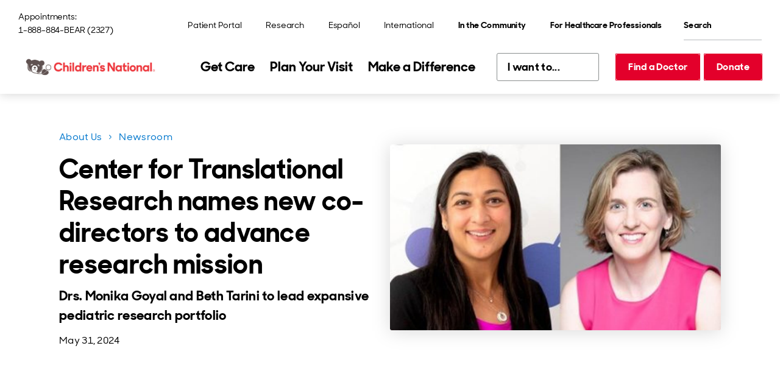

--- FILE ---
content_type: text/html; charset=utf-8
request_url: https://www.childrensnational.org/about-us/newsroom/2024/center-for-translational-research-names-new-co-directors-to-advance-research-mission
body_size: 28930
content:
<!DOCTYPE html><html lang="en"><head><meta charSet="utf-8" data-next-head=""/><meta name="viewport" content="width=device-width" data-next-head=""/><title data-next-head="">Center for Translational Research names new co-directors to advance research mission | Children&#x27;s National Hospital</title><link rel="preload" href="/fonts/SharpSansDisplayNo-Medium.woff2" as="font" type="font/woff2" crossorigin="anonymous" data-next-head=""/><link rel="preload" href="/fonts/SharpSansDisplayNo-Semibold.woff2" as="font" type="font/woff2" crossorigin="anonymous" data-next-head=""/><link rel="preload" href="/fonts/SharpSansDisplayNo-Bold.woff2" as="font" type="font/woff2" crossorigin="anonymous" data-next-head=""/><link rel="icon" href="https://www.childrensnational.org/favicon.ico" data-next-head=""/><meta name="description" content="Children’s National Hospital has appointed two nationally regarded leaders in pediatric research – Monika K. Goyal, M.D., M.S.C.E., and Beth A. Tarini, M.D., M.S., M.B.A. – to head its Center for Translational Research, a hub of high-impact scientific investigation that touches nearly every pediatric specialty." data-next-head=""/><link rel="canonical" href="https://www.childrensnational.org/about-us/newsroom/2024/center-for-translational-research-names-new-co-directors-to-advance-research-mission" data-next-head=""/><meta property="og:site_name" content="Children&#x27;s National Hospital" data-next-head=""/><meta property="og:title" content="Center for Translational Research names new co-directors to advance research mission | Children&#x27;s National Hospital" data-next-head=""/><meta property="og:description" content="Children’s National Hospital has appointed two nationally regarded leaders in pediatric research – Monika K. Goyal, M.D., M.S.C.E., and Beth A. Tarini, M.D., M.S., M.B.A. – to head its Center for Translational Research, a hub of high-impact scientific investigation that touches nearly every pediatric specialty." data-next-head=""/><meta property="og:image" content="https://edge.sitecorecloud.io/childrensnationalhospital-cm4i6knf/media/shared/social/cnh-default-opengraph-image.jpg" data-next-head=""/><meta property="og:url" content="https://www.childrensnational.org/about-us/newsroom/2024/center-for-translational-research-names-new-co-directors-to-advance-research-mission" data-next-head=""/><meta property="og:locale" content="en_US" data-next-head=""/><meta property="og:country-name" content="USA" data-next-head=""/><meta property="twitter:card" content="summary_large_image" data-next-head=""/><meta property="twitter:title" content="Center for Translational Research names new co-directors to advance research mission" data-next-head=""/><meta property="twitter:description" content="Children’s National Hospital has appointed two nationally regarded leaders in pediatric research – Monika K. Goyal, M.D., M.S.C.E., and Beth A. Tarini, M.D., M.S., M.B.A. – to head its Center for Translational Research, a hub of high-impact scientific investigation that touches nearly every pediatric specialty." data-next-head=""/><link rel="preload" media="(min-width: 1230px) 1170px, 100vw" as="image" href="https://edge.sitecorecloud.io/childrensnationalhospital-cm4i6knf/media/cnhs-site/images/external-blog-and-news-posts/innovation-district/2024/goyal-and-tarini-feature-cnri-400x225.jpg?h=225&amp;iar=0&amp;w=400" data-next-head=""/><link rel="preload" href="https://www.childrensnational.org/_next/static/css/f64770463743641c.css" as="style"/><link rel="preload" href="https://www.childrensnational.org/_next/static/css/d68d8ad92a7a2259.css" as="style"/><link rel="stylesheet" href="https://cdnjs.cloudflare.com/ajax/libs/font-awesome/6.4.2/css/all.min.css" integrity="sha512-z3gLpd7yknf1YoNbCzqRKc4qyor8gaKU1qmn+CShxbuBusANI9QpRohGBreCFkKxLhei6S9CQXFEbbKuqLg0DA==" crossorigin="anonymous" referrerPolicy="no-referrer" data-next-head=""/><link href="https://cdnjs.cloudflare.com/ajax/libs/font-awesome/6.4.2/css/all.min.css" as="style" data-next-head=""/><script data-next-head="">    // Define the Boxever queue 
    var _boxeverq = _boxeverq || [];

    // Define the Boxever settings 
    var _boxever_settings = {
        client_key: 'cnhymwwheiwbjur2uqzyze9hchatd2nn', // Replace with your client key
        target: 'https://api-us.boxever.com/v1.2', // Replace with your API target endpoint specific to your data center region
        cookie_domain: '.childrensnational.org', // Replace with the top level cookie domain of the website that is being integrated e.g ".example.com" and not "www.example.com"
        javascriptLibraryVersion: '1.4.9', // Replace with the latest Boxever JavaScript Library version"
        pointOfSale: 'home', // Replace with the same point of sale configured in system settings"
        web_flow_target: 'https://d35vb5cccm4xzp.cloudfront.net', // Replace with path for the Amazon CloudFront CDN for Sitecore Personalize"
        web_flow_config: { async: false, defer: true } // Customize the async and defer script loading attributes
};
    // Import the Boxever JavaScript Library asynchronously 
    (function() {
         var s = document.createElement('script'); s.type = 'text/javascript'; s.async = true;  
         s.src = 'https://d1mj578wat5n4o.cloudfront.net/boxever-1.4.9.min.js';
         var x = document.getElementsByTagName('script')[0]; x.parentNode.insertBefore(s, x);
    })();

_boxeverq.push(() => {
    // Create a "VIEW" event object
    var viewEvent = {
        browser_id: Boxever.getID(),
        channel: "WEB",
        type: "VIEW",
        language: "EN",
        currency: "USD",
        page: window.location.pathname,
        pos: "Main Hospital",
        site: "Hospital"
    };

    // Send the event data to the server
    Boxever.eventCreate(
        viewEvent,
        () => {},
        "json"
    );
});</script><script data-next-head="">(function(w,d,s,l,i){w[l]=w[l]||[];w[l].push({'gtm.start':
new Date().getTime(),event:'gtm.js'});var f=d.getElementsByTagName(s)[0],
j=d.createElement(s),dl=l!='dataLayer'?'&l='+l:'';j.async=true;j.src=
'https://www.googletagmanager.com/gtm.js?id='+i+dl;f.parentNode.insertBefore(j,f);
})(window,document,'script','dataLayer','GTM-WPF8F2');</script><script id="freshpaint-script" type="text/javascript" data-nscript="beforeInteractive">(function(c,a){if(!a.__SV){var b=window;try{var d,m,j,k=b.location,f=k.hash;d=function(a,b){return(m=a.match(RegExp(b+"=([^&]*)")))?m[1]:null};f&&d(f,"fpState")&&(j=JSON.parse(decodeURIComponent(d(f,"fpState"))),"fpeditor"===j.action&&(b.sessionStorage.setItem("_fpcehash",f),history.replaceState(j.desiredHash||"",c.title,k.pathname+k.search)))}catch(n){}var l,h;window.freshpaint=a;a._i=[];a.init=function(b,d,g){function c(b,i){var a=i.split(".");2==a.length&&(b=b[a[0]],i=a[1]);b[i]=function(){b.push([i].concat(Array.prototype.slice.call(arguments,0)))}}var e=a;"undefined"!==typeof g?e=a[g]=[]:g="freshpaint";e.people=e.people||[];e.toString=function(b){var a="freshpaint";"freshpaint"!==g&&(a+="."+g);b||(a+=" (stub)");return a};e.people.toString=function(){return e.toString(1)+".people (stub)"};l="disable time_event track track_pageview track_links track_forms track_with_groups add_group set_group remove_group register register_once alias unregister identify name_tag set_config reset opt_in_tracking opt_out_tracking has_opted_in_tracking has_opted_out_tracking clear_opt_in_out_tracking people.set people.set_once people.unset people.increment people.append people.union people.track_charge people.clear_charges people.delete_user people.remove people group page alias ready addEventProperties addInitialEventProperties removeEventProperty addPageviewProperties".split(" ");for(h=0;h<l.length;h++)c(e,l[h]);var f="set set_once union unset remove delete".split(" ");e.get_group=function(){function a(c){b[c]=function(){call2_args=arguments;call2=[c].concat(Array.prototype.slice.call(call2_args,0));e.push([d,call2])}}for(var b={},d=["get_group"].concat(Array.prototype.slice.call(arguments,0)),c=0;c<f.length;c++)a(f[c]);return b};a._i.push([b,d,g])};a.__SV=1.4;b=c.createElement("script");b.type="text/javascript";b.async=!0;b.src="undefined"!==typeof FRESHPAINT_CUSTOM_LIB_URL?FRESHPAINT_CUSTOM_LIB_URL:"//perfalytics.com/static/js/freshpaint.js";(d=c.getElementsByTagName("script")[0])?d.parentNode.insertBefore(b,d):c.head.appendChild(b)}})(document,window.freshpaint||[]);freshpaint.init("4cd2a017-faac-40b6-9427-67b6e05fb999");freshpaint.page();</script><link rel="stylesheet" href="https://www.childrensnational.org/_next/static/css/f64770463743641c.css" data-n-g=""/><link rel="stylesheet" href="https://www.childrensnational.org/_next/static/css/d68d8ad92a7a2259.css" data-n-p=""/><noscript data-n-css=""></noscript><script defer="" noModule="" src="https://www.childrensnational.org/_next/static/chunks/polyfills-42372ed130431b0a.js"></script><script src="/assets/js/newrelic.js" async="" type="text/javascript" defer="" data-nscript="beforeInteractive"></script><script src="https://www.childrensnational.org/_next/static/chunks/webpack-c2e4ca56ffa99b6d.js" defer=""></script><script src="https://www.childrensnational.org/_next/static/chunks/framework-2eb5c8a82553fb73.js" defer=""></script><script src="https://www.childrensnational.org/_next/static/chunks/main-dd3bb8a54ef09333.js" defer=""></script><script src="https://www.childrensnational.org/_next/static/chunks/pages/_app-730899f670f54ba4.js" defer=""></script><script src="https://www.childrensnational.org/_next/static/chunks/0b62e0ef-a40a6bdb0b44b54e.js" defer=""></script><script src="https://www.childrensnational.org/_next/static/chunks/7e42aecb-732c024173a1a585.js" defer=""></script><script src="https://www.childrensnational.org/_next/static/chunks/e2bb9a98-cfd7644fbb724584.js" defer=""></script><script src="https://www.childrensnational.org/_next/static/chunks/58474bfb-b6e632c02ed9364a.js" defer=""></script><script src="https://www.childrensnational.org/_next/static/chunks/98309536-c83d6a1271a8750d.js" defer=""></script><script src="https://www.childrensnational.org/_next/static/chunks/19170-a7a9fa1f609eb090.js" defer=""></script><script src="https://www.childrensnational.org/_next/static/chunks/9824-a4c303cfb37dc98e.js" defer=""></script><script src="https://www.childrensnational.org/_next/static/chunks/pages/%5B%5B...path%5D%5D-4229db24c4279e8f.js" defer=""></script><script src="https://www.childrensnational.org/_next/static/we7A6TkOPsvXN6mrGgtNP/_buildManifest.js" defer=""></script><script src="https://www.childrensnational.org/_next/static/we7A6TkOPsvXN6mrGgtNP/_ssgManifest.js" defer=""></script></head><body><link rel="preload" as="image" href="https://edge.sitecorecloud.io/childrensnationalhospital-cm4i6knf/media/shared/icons/cross-heavy-red.svg?iar=0"/><link rel="preload" as="image" href="https://edge.sitecorecloud.io/childrensnationalhospital-cm4i6knf/media/shared/icons/pay-my-bill.svg?iar=0"/><link rel="preload" as="image" href="https://edge.sitecorecloud.io/childrensnationalhospital-cm4i6knf/media/shared/icons/schedule-an-appointment.svg?iar=0"/><link rel="preload" as="image" href="https://edge.sitecorecloud.io/childrensnationalhospital-cm4i6knf/media/shared/icons/find-a-location.svg?iar=0"/><link rel="preload" as="image" href="https://edge.sitecorecloud.io/childrensnationalhospital-cm4i6knf/media/shared/icons/patient-portals.svg?iar=0"/><link rel="preload" as="image" href="https://edge.sitecorecloud.io/childrensnationalhospital-cm4i6knf/media/shared/icons/fax-blue.svg?iar=0"/><link rel="preload" as="image" href="https://edge.sitecorecloud.io/childrensnationalhospital-cm4i6knf/media/shared/icons/person-outline-teal.svg?iar=0"/><link rel="preload" as="image" href="https://edge.sitecorecloud.io/childrensnationalhospital-cm4i6knf/media/shared/illustrations/blue/blue-stethoscope.svg?iar=0"/><link rel="preload" as="image" href="https://edge.sitecorecloud.io/childrensnationalhospital-cm4i6knf/media/cnhs-site/authoring/data/media/img/breadcrumb.svg?iar=0"/><div id="__next"><!--$--><!--/$--><!--$--><!--/$--><!--$--><div class="Embed_embed__2KxyE"><!-- Google Tag Manager (noscript) -->
<noscript><iframe src="https://www.googletagmanager.com/ns.html?id=GTM-WPF8F2"
height="0" width="0" style="display:none;visibility:hidden"></iframe></noscript>
<!-- End Google Tag Manager (noscript) --></div><!--/$--><!--$--><div class="Embed_embed__2KxyE"><style>
@media (min-width: 1086px) {
.HeaderLogo_image__hgL0Z .b-image__image {
    max-width: 232px !important;
}
.PrimaryNav_nav__xw9cj {
    margin-inline-end: 10px !important;
}
.PrimaryNav_listItem__V_vZf {
    padding: 5px !important;
}
.quickLinksBase QuickLinksBase_quickLinksBase__ih_9v DropdownSelect_dropdownSelect__k2RxR {
    margin-inline-end: -2px !important;
}
.HeaderButtons_buttons___4gjsm {
    margin-inline-start: 10px !important;
}
}
.HeaderLogo_image__hgL0Z .b-image__image {
    max-width: 232px !important;
}
.QuickLinksBase_quickLinksBase__ih_9v {
    min-width: 168px !important;
}
</style></div><!--/$--><div dir="ltr"><header><!--$--><div class="HeaderNavigation_headerNavigation__khRf1"><a href="#cnh-main-content" id="GLOBAL-HEADER_SKIP-TO-MAIN" class="SkipLink_buttonSecondary__1PK9_ Button_buttonSecondary__7Akei Button_buttonCommon__fYG2C SkipLink_uTabOnly__HR79M"><span>Skip to main content</span></a><div class="HeaderNavigation_header__vIXvP"><div class="HeaderNavigation_desktop__dJOPu"><div class="HeaderNavigation_top__3jENE"><p class="HeaderContact_contact__ngf6t"><span class="">Appointments:</span><a class="HeaderContact_phone__l_UYY HeaderContact_link__77TCg Button_link__e3RrT" href="tel:1-888-884-2327">1-888-884-BEAR (2327)</a></p><nav aria-label="Utility" class="UtilityNav_Main_nav__5aU2B"><ul class="UtilityNav_Main_list__lGrWS UtilityNav_Main_list_desktop__fRvZM"><li class="UtilityNav_Main_listItem__ojjqa"><a title="" class="LinkBase_linkBase__HZRpE UtilityNav_Main_link__NbHNP Button_link__e3RrT" href="/get-care/patient-portal"><span>Patient Portal</span></a></li><li class="UtilityNav_Main_listItem__ojjqa"><a href="https://research.childrensnational.org/" class="LinkBase_linkBase__HZRpE UtilityNav_Main_link__NbHNP Button_link__e3RrT" title=""><span>Research</span></a></li><li class="UtilityNav_Main_listItem__ojjqa"><a title="" class="LinkBase_linkBase__HZRpE UtilityNav_Main_link__NbHNP Button_link__e3RrT" href="/espanol"><span lang="es-MX">Español</span></a></li><li class="UtilityNav_Main_listItem__ojjqa"><a href="http://international.childrensnational.org/en/" class="LinkBase_linkBase__HZRpE UtilityNav_Main_link__NbHNP Button_link__e3RrT" title=""><span>International</span></a></li><li class="UtilityNav_Main_listItem__ojjqa UtilityNav_Main_listItem_dropdown__7YSsY"><div class="b-dropdown DropdownMenu_menu__m7IPd UtilityNav_Main_dropdown__sA_yp" id="DROPDOWN_6959"><button aria-expanded="false" aria-controls="DROPDOWN_6959_DROPDOWN" id="DROPDOWN_6959_TOGGLE" class="b-dropdown__toggle UtilityNav_Main_dropdownBtn__D8X5M Button_link__e3RrT DropdownMenu_toggleBtn__dpa6s" data-testid="undefined_TOGGLE"><span>In the Community</span></button><div class="rah-static rah-static--height-zero b-dropdown__dropdown DropdownMenu_dropdown___y2vd" id="DROPDOWN_6959_DROPDOWN" style="height:0;overflow:hidden" aria-hidden="true"><div><ul class="DropdownMenu_list__tylfu" aria-labelledby="DROPDOWN_6959_TOGGLE"><li class="b-dropdown__item"><a title="" target="" class="LinkBase_linkBase__HZRpE DropdownMenu_link__XdxDL Button_link__e3RrT" href="/in-the-community"><span>Overview</span></a></li><li class="b-dropdown__item"><a title="" target="" class="LinkBase_linkBase__HZRpE DropdownMenu_link__XdxDL Button_link__e3RrT" href="/in-the-community/child-health-advocacy-institute"><span>Child Health Advocacy Institute</span></a></li><li class="b-dropdown__item"><a title="" class="LinkBase_linkBase__HZRpE DropdownMenu_link__XdxDL Button_link__e3RrT" href="/in-the-community/global-health-initiative"><span>Global Health Initiative </span></a></li><li class="b-dropdown__item"><a title="" class="LinkBase_linkBase__HZRpE DropdownMenu_link__XdxDL Button_link__e3RrT" href="/in-the-community/advocacy-and-outreach"><span>Advocacy and Outreach</span></a></li><li class="b-dropdown__item"><a title="" class="LinkBase_linkBase__HZRpE DropdownMenu_link__XdxDL Button_link__e3RrT" href="/in-the-community/injury-prevention"><span>Injury Prevention</span></a></li></ul></div></div></div></li><li class="UtilityNav_Main_listItem__ojjqa UtilityNav_Main_listItem_dropdown__7YSsY"><div class="b-dropdown DropdownMenu_menu__m7IPd UtilityNav_Main_dropdown__sA_yp" id="DROPDOWN_2085"><button aria-expanded="false" aria-controls="DROPDOWN_2085_DROPDOWN" id="DROPDOWN_2085_TOGGLE" class="b-dropdown__toggle UtilityNav_Main_dropdownBtn__D8X5M Button_link__e3RrT DropdownMenu_toggleBtn__dpa6s" data-testid="undefined_TOGGLE"><span>For Healthcare Professionals</span></button><div class="rah-static rah-static--height-zero b-dropdown__dropdown DropdownMenu_dropdown___y2vd" id="DROPDOWN_2085_DROPDOWN" style="height:0;overflow:hidden" aria-hidden="true"><div><ul class="DropdownMenu_list__tylfu" aria-labelledby="DROPDOWN_2085_TOGGLE"><li class="b-dropdown__item"><a title="" class="LinkBase_linkBase__HZRpE DropdownMenu_link__XdxDL Button_link__e3RrT" href="/for-healthcare-professionals"><span>Overview</span></a></li><li class="b-dropdown__item"><a title="" class="LinkBase_linkBase__HZRpE DropdownMenu_link__XdxDL Button_link__e3RrT" href="/for-healthcare-professionals/refer-a-patient"><span>Refer a Patient</span></a></li><li class="b-dropdown__item"><a title="" class="LinkBase_linkBase__HZRpE DropdownMenu_link__XdxDL Button_link__e3RrT" href="/about-us/careers"><span>Careers</span></a></li><li class="b-dropdown__item"><a title="" class="LinkBase_linkBase__HZRpE DropdownMenu_link__XdxDL Button_link__e3RrT" href="/for-healthcare-professionals/for-nurses"><span>Nursing</span></a></li><li class="b-dropdown__item"><a title="" class="LinkBase_linkBase__HZRpE DropdownMenu_link__XdxDL Button_link__e3RrT" href="/for-healthcare-professionals/healthcare-education/graduate-medical-education"><span>Graduate Medical Education</span></a></li><li class="b-dropdown__item"><a title="" class="LinkBase_linkBase__HZRpE DropdownMenu_link__XdxDL Button_link__e3RrT" href="/for-healthcare-professionals/healthcare-education/graduate-medical-education/residencies-and-fellowships"><span>Residencies and Fellowships</span></a></li><li class="b-dropdown__item"><a title="" class="LinkBase_linkBase__HZRpE DropdownMenu_link__XdxDL Button_link__e3RrT" href="/for-healthcare-professionals/continuing-education-and-conferences"><span>Continuing Education and Conferences</span></a></li><li class="b-dropdown__item"><a title="" class="LinkBase_linkBase__HZRpE DropdownMenu_link__XdxDL Button_link__e3RrT" href="/for-healthcare-professionals/pediatric-health-network"><span>Pediatric Health Network</span></a></li><li class="b-dropdown__item"><a title="" class="LinkBase_linkBase__HZRpE DropdownMenu_link__XdxDL Button_link__e3RrT" href="/for-healthcare-professionals/advanced-practice-providers"><span>Advanced Practice Providers</span></a></li></ul></div></div></div></li></ul><ul class="UtilityNav_Main_list__lGrWS UtilityNav_Main_list_mobile__bL4BO"><li class="UtilityNav_Main_listItem__ojjqa UtilityNav_Main_listItem_dropdown__7YSsY"></li><li class="UtilityNav_Main_listItem__ojjqa UtilityNav_Main_listItem_dropdown__7YSsY"><div class="b-dropdown DropdownMenu_menu__m7IPd UtilityNav_Main_dropdown__sA_yp DropdownMenu_isDrawer__1MKlM" id="DROPDOWN_2733"><button aria-expanded="false" aria-controls="DROPDOWN_2733_DROPDOWN" id="DROPDOWN_2733_TOGGLE" class="b-dropdown__toggle UtilityNav_Main_dropdownBtn__D8X5M Button_link__e3RrT DropdownMenu_toggleBtn__dpa6s" data-testid="undefined_TOGGLE"><span>In the Community</span></button><div class="rah-static rah-static--height-zero b-dropdown__dropdown DropdownMenu_dropdown___y2vd DropdownMenu_isDrawer__1MKlM" id="DROPDOWN_2733_DROPDOWN" style="height:0;overflow:hidden" aria-hidden="true"><div><ul class="DropdownMenu_list__tylfu" aria-labelledby="DROPDOWN_2733_TOGGLE"><li class="b-dropdown__item"><a title="" target="" class="LinkBase_linkBase__HZRpE DropdownMenu_link__XdxDL Button_link__e3RrT" href="/in-the-community"><span>Overview</span></a></li><li class="b-dropdown__item"><a title="" target="" class="LinkBase_linkBase__HZRpE DropdownMenu_link__XdxDL Button_link__e3RrT" href="/in-the-community/child-health-advocacy-institute"><span>Child Health Advocacy Institute</span></a></li><li class="b-dropdown__item"><a title="" class="LinkBase_linkBase__HZRpE DropdownMenu_link__XdxDL Button_link__e3RrT" href="/in-the-community/global-health-initiative"><span>Global Health Initiative </span></a></li><li class="b-dropdown__item"><a title="" class="LinkBase_linkBase__HZRpE DropdownMenu_link__XdxDL Button_link__e3RrT" href="/in-the-community/advocacy-and-outreach"><span>Advocacy and Outreach</span></a></li><li class="b-dropdown__item"><a title="" class="LinkBase_linkBase__HZRpE DropdownMenu_link__XdxDL Button_link__e3RrT" href="/in-the-community/injury-prevention"><span>Injury Prevention</span></a></li></ul></div></div></div></li><li class="UtilityNav_Main_listItem__ojjqa UtilityNav_Main_listItem_dropdown__7YSsY"><div class="b-dropdown DropdownMenu_menu__m7IPd UtilityNav_Main_dropdown__sA_yp DropdownMenu_isDrawer__1MKlM" id="DROPDOWN_8221"><button aria-expanded="false" aria-controls="DROPDOWN_8221_DROPDOWN" id="DROPDOWN_8221_TOGGLE" class="b-dropdown__toggle UtilityNav_Main_dropdownBtn__D8X5M Button_link__e3RrT DropdownMenu_toggleBtn__dpa6s" data-testid="undefined_TOGGLE"><span>For Healthcare Professionals</span></button><div class="rah-static rah-static--height-zero b-dropdown__dropdown DropdownMenu_dropdown___y2vd DropdownMenu_isDrawer__1MKlM" id="DROPDOWN_8221_DROPDOWN" style="height:0;overflow:hidden" aria-hidden="true"><div><ul class="DropdownMenu_list__tylfu" aria-labelledby="DROPDOWN_8221_TOGGLE"><li class="b-dropdown__item"><a title="" class="LinkBase_linkBase__HZRpE DropdownMenu_link__XdxDL Button_link__e3RrT" href="/for-healthcare-professionals"><span>Overview</span></a></li><li class="b-dropdown__item"><a title="" class="LinkBase_linkBase__HZRpE DropdownMenu_link__XdxDL Button_link__e3RrT" href="/for-healthcare-professionals/refer-a-patient"><span>Refer a Patient</span></a></li><li class="b-dropdown__item"><a title="" class="LinkBase_linkBase__HZRpE DropdownMenu_link__XdxDL Button_link__e3RrT" href="/about-us/careers"><span>Careers</span></a></li><li class="b-dropdown__item"><a title="" class="LinkBase_linkBase__HZRpE DropdownMenu_link__XdxDL Button_link__e3RrT" href="/for-healthcare-professionals/for-nurses"><span>Nursing</span></a></li><li class="b-dropdown__item"><a title="" class="LinkBase_linkBase__HZRpE DropdownMenu_link__XdxDL Button_link__e3RrT" href="/for-healthcare-professionals/healthcare-education/graduate-medical-education"><span>Graduate Medical Education</span></a></li><li class="b-dropdown__item"><a title="" class="LinkBase_linkBase__HZRpE DropdownMenu_link__XdxDL Button_link__e3RrT" href="/for-healthcare-professionals/healthcare-education/graduate-medical-education/residencies-and-fellowships"><span>Residencies and Fellowships</span></a></li><li class="b-dropdown__item"><a title="" class="LinkBase_linkBase__HZRpE DropdownMenu_link__XdxDL Button_link__e3RrT" href="/for-healthcare-professionals/continuing-education-and-conferences"><span>Continuing Education and Conferences</span></a></li><li class="b-dropdown__item"><a title="" class="LinkBase_linkBase__HZRpE DropdownMenu_link__XdxDL Button_link__e3RrT" href="/for-healthcare-professionals/pediatric-health-network"><span>Pediatric Health Network</span></a></li><li class="b-dropdown__item"><a title="" class="LinkBase_linkBase__HZRpE DropdownMenu_link__XdxDL Button_link__e3RrT" href="/for-healthcare-professionals/advanced-practice-providers"><span>Advanced Practice Providers</span></a></li></ul></div></div></div></li><li class="UtilityNav_Main_listItem__ojjqa"><a title="" class="LinkBase_linkBase__HZRpE UtilityNav_Main_link__NbHNP Button_link__e3RrT" href="/get-care/patient-portal"><span>Patient Portal</span></a></li><li class="UtilityNav_Main_listItem__ojjqa"><a href="https://research.childrensnational.org/" class="LinkBase_linkBase__HZRpE UtilityNav_Main_link__NbHNP Button_link__e3RrT" title=""><span>Research</span></a></li><li class="UtilityNav_Main_listItem__ojjqa"><a title="" class="LinkBase_linkBase__HZRpE UtilityNav_Main_link__NbHNP Button_link__e3RrT" href="/espanol"><span lang="es-MX">Español</span></a></li><li class="UtilityNav_Main_listItem__ojjqa"><a href="http://international.childrensnational.org/en/" class="LinkBase_linkBase__HZRpE UtilityNav_Main_link__NbHNP Button_link__e3RrT" title=""><span>International</span></a></li></ul></nav><form id="QUICK-SEARCH_«R3b76am»" class="QuickSearch_search__0JfRh" aria-label="Quick Search" role="search" noValidate=""><div class="QuickSearch_fieldGroup__D4Q_T"><label id="QUICK-SEARCH_«R3b76am»_LABEL" for="QUICK-SEARCH_«R3b76am»_INPUT" class="QuickSearch_uVisuallyHidden__2_5QO">Search</label><input id="QUICK-SEARCH_«R3b76am»_INPUT" type="search" placeholder="Search" class="QuickSearch_input__p3EPY" aria-labelledby="QUICK-SEARCH_«R3b76am»_LABEL"/></div><button aria-labelledby="QUICK-SEARCH_«R3b76am»_LABEL" type="submit" class="QuickSearch_buttonSecondary__A4jEa Button_buttonSecondary__7Akei Button_buttonCommon__fYG2C QuickSearch_submitBtn__b_B7u"></button></form></div><div><div class="HeaderNavigation_desktopHeader__MwZEl"><a href="/" class="HeaderLogo_logo__cmRmL" aria-label="Children&#x27;s National Hospital home page"><picture class="b-image HeaderLogo_image__hgL0Z HeaderLogo_image_large__4iUNm"><img alt="Children&#x27;s National Hospital logo" width="4083" height="909" loading="lazy" sizes="(min-width: 1230px) 1170px, 100vw" class="b-image__image" fetchpriority="" srcSet="https://edge.sitecorecloud.io/childrensnationalhospital-cm4i6knf/media/shared/logos/cn_hrz_cmyk_hires_lg.jpg?w=400 400w, https://edge.sitecorecloud.io/childrensnationalhospital-cm4i6knf/media/shared/logos/cn_hrz_cmyk_hires_lg.jpg?w=800 800w, https://edge.sitecorecloud.io/childrensnationalhospital-cm4i6knf/media/shared/logos/cn_hrz_cmyk_hires_lg.jpg?w=1200 1200w, https://edge.sitecorecloud.io/childrensnationalhospital-cm4i6knf/media/shared/logos/cn_hrz_cmyk_hires_lg.jpg?w=1600 1600w, https://edge.sitecorecloud.io/childrensnationalhospital-cm4i6knf/media/shared/logos/cn_hrz_cmyk_hires_lg.jpg?w=2000 2000w, https://edge.sitecorecloud.io/childrensnationalhospital-cm4i6knf/media/shared/logos/cn_hrz_cmyk_hires_lg.jpg?w=2400 2400w, https://edge.sitecorecloud.io/childrensnationalhospital-cm4i6knf/media/shared/logos/cn_hrz_cmyk_hires_lg.jpg?w=2800 2800w, https://edge.sitecorecloud.io/childrensnationalhospital-cm4i6knf/media/shared/logos/cn_hrz_cmyk_hires_lg.jpg?w=3200 3200w" src="https://edge.sitecorecloud.io/childrensnationalhospital-cm4i6knf/media/shared/logos/cn_hrz_cmyk_hires_lg.jpg?h=909&amp;iar=0&amp;w=4083"/></picture><picture class="b-image HeaderLogo_image__hgL0Z HeaderLogo_image_small__d0J5w"><img alt="Children&#x27;s National Hospital logo" loading="lazy" sizes="(min-width: 1230px) 1170px, 100vw" class="b-image__image" fetchpriority="" srcSet="https://edge.sitecorecloud.io/childrensnationalhospital-cm4i6knf/media/shared/logos/shared-horizontal-logo.svg?w=400 400w, https://edge.sitecorecloud.io/childrensnationalhospital-cm4i6knf/media/shared/logos/shared-horizontal-logo.svg?w=800 800w, https://edge.sitecorecloud.io/childrensnationalhospital-cm4i6knf/media/shared/logos/shared-horizontal-logo.svg?w=1200 1200w, https://edge.sitecorecloud.io/childrensnationalhospital-cm4i6knf/media/shared/logos/shared-horizontal-logo.svg?w=1600 1600w, https://edge.sitecorecloud.io/childrensnationalhospital-cm4i6knf/media/shared/logos/shared-horizontal-logo.svg?w=2000 2000w, https://edge.sitecorecloud.io/childrensnationalhospital-cm4i6knf/media/shared/logos/shared-horizontal-logo.svg?w=2400 2400w, https://edge.sitecorecloud.io/childrensnationalhospital-cm4i6knf/media/shared/logos/shared-horizontal-logo.svg?w=2800 2800w, https://edge.sitecorecloud.io/childrensnationalhospital-cm4i6knf/media/shared/logos/shared-horizontal-logo.svg?w=3200 3200w" src="https://edge.sitecorecloud.io/childrensnationalhospital-cm4i6knf/media/shared/logos/shared-horizontal-logo.svg?iar=0"/></picture><picture class="b-image HeaderLogo_image__hgL0Z HeaderLogo_image_sticky__O5h95 HeaderLogo_image_small__d0J5w"><img alt="Children&#x27;s National Hospital logo" loading="lazy" sizes="(min-width: 1230px) 1170px, 100vw" class="b-image__image" fetchpriority="" srcSet="https://edge.sitecorecloud.io/childrensnationalhospital-cm4i6knf/media/shared/logos/shared-sticky-logo.svg?w=400 400w, https://edge.sitecorecloud.io/childrensnationalhospital-cm4i6knf/media/shared/logos/shared-sticky-logo.svg?w=800 800w, https://edge.sitecorecloud.io/childrensnationalhospital-cm4i6knf/media/shared/logos/shared-sticky-logo.svg?w=1200 1200w, https://edge.sitecorecloud.io/childrensnationalhospital-cm4i6knf/media/shared/logos/shared-sticky-logo.svg?w=1600 1600w, https://edge.sitecorecloud.io/childrensnationalhospital-cm4i6knf/media/shared/logos/shared-sticky-logo.svg?w=2000 2000w, https://edge.sitecorecloud.io/childrensnationalhospital-cm4i6knf/media/shared/logos/shared-sticky-logo.svg?w=2400 2400w, https://edge.sitecorecloud.io/childrensnationalhospital-cm4i6knf/media/shared/logos/shared-sticky-logo.svg?w=2800 2800w, https://edge.sitecorecloud.io/childrensnationalhospital-cm4i6knf/media/shared/logos/shared-sticky-logo.svg?w=3200 3200w" src="https://edge.sitecorecloud.io/childrensnationalhospital-cm4i6knf/media/shared/logos/shared-sticky-logo.svg?iar=0"/></picture><picture class="b-image HeaderLogo_image__hgL0Z HeaderLogo_image_sticky__O5h95"><img alt="Children&#x27;s National Hospital logo" loading="lazy" sizes="(min-width: 1230px) 1170px, 100vw" class="b-image__image" fetchpriority="" srcSet="https://edge.sitecorecloud.io/childrensnationalhospital-cm4i6knf/media/shared/logos/cnhs-sticky-logo.svg?w=400 400w, https://edge.sitecorecloud.io/childrensnationalhospital-cm4i6knf/media/shared/logos/cnhs-sticky-logo.svg?w=800 800w, https://edge.sitecorecloud.io/childrensnationalhospital-cm4i6knf/media/shared/logos/cnhs-sticky-logo.svg?w=1200 1200w, https://edge.sitecorecloud.io/childrensnationalhospital-cm4i6knf/media/shared/logos/cnhs-sticky-logo.svg?w=1600 1600w, https://edge.sitecorecloud.io/childrensnationalhospital-cm4i6knf/media/shared/logos/cnhs-sticky-logo.svg?w=2000 2000w, https://edge.sitecorecloud.io/childrensnationalhospital-cm4i6knf/media/shared/logos/cnhs-sticky-logo.svg?w=2400 2400w, https://edge.sitecorecloud.io/childrensnationalhospital-cm4i6knf/media/shared/logos/cnhs-sticky-logo.svg?w=2800 2800w, https://edge.sitecorecloud.io/childrensnationalhospital-cm4i6knf/media/shared/logos/cnhs-sticky-logo.svg?w=3200 3200w" src="https://edge.sitecorecloud.io/childrensnationalhospital-cm4i6knf/media/shared/logos/cnhs-sticky-logo.svg?iar=0"/></picture></a><nav aria-label="Primary" class="PrimaryNav_Main_nav__pgoPX"><ul class="PrimaryNav_Main_list__WZu7a"><li class="PrimaryNav_Main_listItem__Xw5Oz"><div class="b-dropdown PrimaryNav_Main_navItem__oQon6" id="PRIMARY-NAV-ITEM_7288"><button aria-expanded="false" aria-controls="PRIMARY-NAV-ITEM_7288_DROPDOWN" id="PRIMARY-NAV-ITEM_7288_TOGGLE" class="PrimaryNav_Main_toggleBtn__z_6A_" data-testid="undefined_TOGGLE"><span>Get Care</span></button><div class="rah-static rah-static--height-zero b-dropdown__dropdown PrimaryNav_Main_dropdown__YGBvk" id="PRIMARY-NAV-ITEM_7288_DROPDOWN" style="height:0;overflow:hidden" aria-hidden="true"><div><div class="PrimaryNav_Main_dropdownContent__cBlfu"><a title="" class="LinkBase_linkBase__HZRpE PrimaryNav_Main_link__ZzsxA Button_link__e3RrT PrimaryNav_Main_dropdownTitle__P89se" id="PRIMARY-NAV-ITEM_7288_DROPDOWN_TITLE" href="/get-care"><span>Get Care</span></a><ul aria-labelledby="PRIMARY-NAV-ITEM_7288_DROPDOWN_TITLE" class="PrimaryNav_Main_dropdownList__xkrC5"><li class="b-dropdown__item PrimaryNav_Main_dropdownListItem__KxizS"><a title="" target="" class="LinkBase_linkBase__HZRpE PrimaryNav_Main_link__ZzsxA Button_link__e3RrT PrimaryNav_Main_dropdownLink__wxgPR" href="/plan-your-visit/emergency-visits"><span>Emergency Visits</span></a></li><li class="b-dropdown__item PrimaryNav_Main_dropdownListItem__KxizS"><a href="https://appointments.childrensnational.org" class="LinkBase_linkBase__HZRpE PrimaryNav_Main_link__ZzsxA Button_link__e3RrT PrimaryNav_Main_dropdownLink__wxgPR" target=""><span>Find a Doctor</span></a></li><li class="b-dropdown__item PrimaryNav_Main_dropdownListItem__KxizS"><a title="" target="" class="LinkBase_linkBase__HZRpE PrimaryNav_Main_link__ZzsxA Button_link__e3RrT PrimaryNav_Main_dropdownLink__wxgPR" href="/get-care/locations"><span>Locations</span></a></li><li class="b-dropdown__item PrimaryNav_Main_dropdownListItem__KxizS"><a title="" target="" class="LinkBase_linkBase__HZRpE PrimaryNav_Main_link__ZzsxA Button_link__e3RrT PrimaryNav_Main_dropdownLink__wxgPR" href="/get-care/make-an-appointment"><span>Make an Appointment</span></a></li><li class="b-dropdown__item PrimaryNav_Main_dropdownListItem__KxizS"><a title="" target="" class="LinkBase_linkBase__HZRpE PrimaryNav_Main_link__ZzsxA Button_link__e3RrT PrimaryNav_Main_dropdownLink__wxgPR" href="/get-care/primary-care"><span>Primary Care</span></a></li><li class="b-dropdown__item PrimaryNav_Main_dropdownListItem__KxizS"><a title="" target="" class="LinkBase_linkBase__HZRpE PrimaryNav_Main_link__ZzsxA Button_link__e3RrT PrimaryNav_Main_dropdownLink__wxgPR" href="/get-care/specialty-care"><span>Specialty Care</span></a></li><li class="b-dropdown__item PrimaryNav_Main_dropdownListItem__KxizS"><a title="" target="" class="LinkBase_linkBase__HZRpE PrimaryNav_Main_link__ZzsxA Button_link__e3RrT PrimaryNav_Main_dropdownLink__wxgPR" href="/get-care/departments"><span>Departments</span></a></li><li class="b-dropdown__item PrimaryNav_Main_dropdownListItem__KxizS"><a title="" target="" class="LinkBase_linkBase__HZRpE PrimaryNav_Main_link__ZzsxA Button_link__e3RrT PrimaryNav_Main_dropdownLink__wxgPR" href="/get-care/health-library"><span>Health Library</span></a></li><li class="b-dropdown__item PrimaryNav_Main_dropdownListItem__KxizS"><a title="" target="" class="LinkBase_linkBase__HZRpE PrimaryNav_Main_link__ZzsxA Button_link__e3RrT PrimaryNav_Main_dropdownLink__wxgPR" href="/get-care/telehealth"><span>Virtual Visits</span></a></li><li class="b-dropdown__item PrimaryNav_Main_dropdownListItem__KxizS"><a title="" class="LinkBase_linkBase__HZRpE PrimaryNav_Main_link__ZzsxA Button_link__e3RrT PrimaryNav_Main_dropdownLink__wxgPR" href="/clinical-trials"><span>Clinical Trials</span></a></li><li class="b-dropdown__item PrimaryNav_Main_dropdownListItem__KxizS"><a title="" target="" class="LinkBase_linkBase__HZRpE PrimaryNav_Main_link__ZzsxA Button_link__e3RrT PrimaryNav_Main_dropdownLink__wxgPR" href="/get-care/getting-a-second-opinion"><span>Getting a Second Opinion</span></a></li><li class="b-dropdown__item PrimaryNav_Main_dropdownListItem__KxizS"><a title="" target="" class="LinkBase_linkBase__HZRpE PrimaryNav_Main_link__ZzsxA Button_link__e3RrT PrimaryNav_Main_dropdownLink__wxgPR" href="/get-care/symptom-checker"><span>Symptom Checker</span></a></li></ul></div></div></div></div></li><li class="PrimaryNav_Main_listItem__Xw5Oz"><div class="b-dropdown PrimaryNav_Main_navItem__oQon6" id="PRIMARY-NAV-ITEM_3914"><button aria-expanded="false" aria-controls="PRIMARY-NAV-ITEM_3914_DROPDOWN" id="PRIMARY-NAV-ITEM_3914_TOGGLE" class="PrimaryNav_Main_toggleBtn__z_6A_" data-testid="undefined_TOGGLE"><span>Plan Your Visit</span></button><div class="rah-static rah-static--height-zero b-dropdown__dropdown PrimaryNav_Main_dropdown__YGBvk" id="PRIMARY-NAV-ITEM_3914_DROPDOWN" style="height:0;overflow:hidden" aria-hidden="true"><div><div class="PrimaryNav_Main_dropdownContent__cBlfu"><a title="" target="" class="LinkBase_linkBase__HZRpE PrimaryNav_Main_link__ZzsxA Button_link__e3RrT PrimaryNav_Main_dropdownTitle__P89se" id="PRIMARY-NAV-ITEM_3914_DROPDOWN_TITLE" href="/plan-your-visit"><span>Plan Your Visit</span></a><ul aria-labelledby="PRIMARY-NAV-ITEM_3914_DROPDOWN_TITLE" class="PrimaryNav_Main_dropdownList__xkrC5"><li class="b-dropdown__item PrimaryNav_Main_dropdownListItem__KxizS"><a title="" target="" class="LinkBase_linkBase__HZRpE PrimaryNav_Main_link__ZzsxA Button_link__e3RrT PrimaryNav_Main_dropdownLink__wxgPR" href="/plan-your-visit/inpatient-and-hospital-stays"><span>Inpatient and Hospital Stays</span></a></li><li class="b-dropdown__item PrimaryNav_Main_dropdownListItem__KxizS"><a title="" class="LinkBase_linkBase__HZRpE PrimaryNav_Main_link__ZzsxA Button_link__e3RrT PrimaryNav_Main_dropdownLink__wxgPR" href="/get-care/primary-care"><span>Primary Care</span></a></li><li class="b-dropdown__item PrimaryNav_Main_dropdownListItem__KxizS"><a title="" class="LinkBase_linkBase__HZRpE PrimaryNav_Main_link__ZzsxA Button_link__e3RrT PrimaryNav_Main_dropdownLink__wxgPR" href="/get-care/specialty-care"><span>Specialty Care</span></a></li><li class="b-dropdown__item PrimaryNav_Main_dropdownListItem__KxizS"><a title="" target="" class="LinkBase_linkBase__HZRpE PrimaryNav_Main_link__ZzsxA Button_link__e3RrT PrimaryNav_Main_dropdownLink__wxgPR" href="/plan-your-visit/emergency-visits"><span>Emergency Visits</span></a></li><li class="b-dropdown__item PrimaryNav_Main_dropdownListItem__KxizS"><a title="" class="LinkBase_linkBase__HZRpE PrimaryNav_Main_link__ZzsxA Button_link__e3RrT PrimaryNav_Main_dropdownLink__wxgPR" href="/get-care/telehealth"><span>Virtual Visits</span></a></li><li class="b-dropdown__item PrimaryNav_Main_dropdownListItem__KxizS"><a title="" target="" class="LinkBase_linkBase__HZRpE PrimaryNav_Main_link__ZzsxA Button_link__e3RrT PrimaryNav_Main_dropdownLink__wxgPR" href="/plan-your-visit/directions-and-parking"><span>Directions and Parking</span></a></li><li class="b-dropdown__item PrimaryNav_Main_dropdownListItem__KxizS"><a title="" class="LinkBase_linkBase__HZRpE PrimaryNav_Main_link__ZzsxA Button_link__e3RrT PrimaryNav_Main_dropdownLink__wxgPR" href="/plan-your-visit/visiting-hours-and-guidelines"><span>Visiting Hours and Guidelines</span></a></li><li class="b-dropdown__item PrimaryNav_Main_dropdownListItem__KxizS"><a title="" target="" class="LinkBase_linkBase__HZRpE PrimaryNav_Main_link__ZzsxA Button_link__e3RrT PrimaryNav_Main_dropdownLink__wxgPR" href="/plan-your-visit/medical-records"><span>Medical Records</span></a></li><li class="b-dropdown__item PrimaryNav_Main_dropdownListItem__KxizS"><a title="" target="" class="LinkBase_linkBase__HZRpE PrimaryNav_Main_link__ZzsxA Button_link__e3RrT PrimaryNav_Main_dropdownLink__wxgPR" href="/plan-your-visit/insurance-and-billing"><span>Insurance and Billing</span></a></li><li class="b-dropdown__item PrimaryNav_Main_dropdownListItem__KxizS"><a title="" class="LinkBase_linkBase__HZRpE PrimaryNav_Main_link__ZzsxA Button_link__e3RrT PrimaryNav_Main_dropdownLink__wxgPR" href="/get-care/patient-portal"><span>Patient Portal</span></a></li><li class="b-dropdown__item PrimaryNav_Main_dropdownListItem__KxizS"><a href="http://international.childrensnational.org/en/" class="LinkBase_linkBase__HZRpE PrimaryNav_Main_link__ZzsxA Button_link__e3RrT PrimaryNav_Main_dropdownLink__wxgPR" title=""><span>International Patients</span></a></li></ul></div></div></div></div></li><li class="PrimaryNav_Main_listItem__Xw5Oz"><div class="b-dropdown PrimaryNav_Main_navItem__oQon6" id="PRIMARY-NAV-ITEM_4614"><button aria-expanded="false" aria-controls="PRIMARY-NAV-ITEM_4614_DROPDOWN" id="PRIMARY-NAV-ITEM_4614_TOGGLE" class="PrimaryNav_Main_toggleBtn__z_6A_" data-testid="undefined_TOGGLE"><span>Make a Difference</span></button><div class="rah-static rah-static--height-zero b-dropdown__dropdown PrimaryNav_Main_dropdown__YGBvk" id="PRIMARY-NAV-ITEM_4614_DROPDOWN" style="height:0;overflow:hidden" aria-hidden="true"><div><div class="PrimaryNav_Main_dropdownContent__cBlfu"><a title="" class="LinkBase_linkBase__HZRpE PrimaryNav_Main_link__ZzsxA Button_link__e3RrT PrimaryNav_Main_dropdownTitle__P89se" id="PRIMARY-NAV-ITEM_4614_DROPDOWN_TITLE" href="/make-a-difference"><span>Make a Difference</span></a><ul aria-labelledby="PRIMARY-NAV-ITEM_4614_DROPDOWN_TITLE" class="PrimaryNav_Main_dropdownList__xkrC5"><li class="b-dropdown__item PrimaryNav_Main_dropdownListItem__KxizS"><a href="https://foundation.childrensnational.org/" class="LinkBase_linkBase__HZRpE PrimaryNav_Main_link__ZzsxA Button_link__e3RrT PrimaryNav_Main_dropdownLink__wxgPR" title=""><span>Children&#x27;s National Hospital Foundation</span></a></li><li class="b-dropdown__item PrimaryNav_Main_dropdownListItem__KxizS"><a title="" target="" class="LinkBase_linkBase__HZRpE PrimaryNav_Main_link__ZzsxA Button_link__e3RrT PrimaryNav_Main_dropdownLink__wxgPR" href="/make-a-difference/volunteer"><span>Volunteer</span></a></li><li class="b-dropdown__item PrimaryNav_Main_dropdownListItem__KxizS"><a title="" target="" class="LinkBase_linkBase__HZRpE PrimaryNav_Main_link__ZzsxA Button_link__e3RrT PrimaryNav_Main_dropdownLink__wxgPR" href="/make-a-difference/donations"><span>Donate Items</span></a></li><li class="b-dropdown__item PrimaryNav_Main_dropdownListItem__KxizS"><a title="" class="LinkBase_linkBase__HZRpE PrimaryNav_Main_link__ZzsxA Button_link__e3RrT PrimaryNav_Main_dropdownLink__wxgPR" href="/get-care/departments/blood-donor-center"><span>Donate Blood</span></a></li><li class="b-dropdown__item PrimaryNav_Main_dropdownListItem__KxizS"><a title="" class="LinkBase_linkBase__HZRpE PrimaryNav_Main_link__ZzsxA Button_link__e3RrT PrimaryNav_Main_dropdownLink__wxgPR" href="/plan-your-visit/inpatient-and-hospital-stays/patient-services-and-hospital-amenities/family-support-services/pfac"><span>Patient and Family Advisory Council</span></a></li><li class="b-dropdown__item PrimaryNav_Main_dropdownListItem__KxizS"><a href="https://giving.childrensnational.org/site/Donation2" class="LinkBase_linkBase__HZRpE PrimaryNav_Main_link__ZzsxA Button_link__e3RrT PrimaryNav_Main_dropdownLink__wxgPR" target=""><span>Give Now</span></a></li></ul></div></div></div></div></li></ul></nav><div class="quickLinksBase QuickLinksBase_quickLinksBase__ih_9v DropdownSelect_dropdownSelect__k2RxR"><button aria-expanded="false" aria-controls="undefined_QUICKLINKS_DESKTOP_QUICKLINKS_DROPDOWN" id="undefined_QUICKLINKS_DESKTOP_QUICKLINKS_TOGGLE" class="b-dropdown__toggle QuickLinksBase_toggleBtn__g_WuV DropdownSelect_dropdownToggle__33Ag4" data-testid="undefined_TOGGLE"><span>I want to...</span></button><div class="QuickLinksBase_dropdownWrapper__Oey6M"><div class="rah-static rah-static--height-zero b-dropdown__dropdown" id="undefined_QUICKLINKS_DESKTOP_QUICKLINKS_DROPDOWN" style="height:0;overflow:hidden" aria-hidden="true"><div><ul class="QuickLinksBase_listContainer__axRfx" aria-labelledby="undefined_QUICKLINKS_DESKTOP_QUICKLINKS_TOGGLE"><li class="QuickLinksBase_listItem__OhbYE"><a href="/get-care/locations#sortCriteria=%40searchtitle%20ascending&amp;cf-searchcaretype=Emergency%20Care" class="QuickLinksBase_link__nPg7S" target=""><img src="https://edge.sitecorecloud.io/childrensnationalhospital-cm4i6knf/media/shared/icons/cross-heavy-red.svg?iar=0" alt="" class="QuickLinksBase_icon__2poZl"/><span>Find an ER</span></a></li><li class="QuickLinksBase_listItem__OhbYE"><a href="/plan-your-visit/insurance-and-billing/paying-your-bill" class="QuickLinksBase_link__nPg7S" title=""><img src="https://edge.sitecorecloud.io/childrensnationalhospital-cm4i6knf/media/shared/icons/pay-my-bill.svg?iar=0" alt="" class="QuickLinksBase_icon__2poZl"/><span>Pay My Bill</span></a></li><li class="QuickLinksBase_listItem__OhbYE"><a href="/get-care/make-an-appointment" class="QuickLinksBase_link__nPg7S" title=""><img src="https://edge.sitecorecloud.io/childrensnationalhospital-cm4i6knf/media/shared/icons/schedule-an-appointment.svg?iar=0" alt="" class="QuickLinksBase_icon__2poZl"/><span>Schedule an Appointment</span></a></li><li class="QuickLinksBase_listItem__OhbYE"><a href="/get-care/locations" class="QuickLinksBase_link__nPg7S" title=""><img src="https://edge.sitecorecloud.io/childrensnationalhospital-cm4i6knf/media/shared/icons/find-a-location.svg?iar=0" alt="" class="QuickLinksBase_icon__2poZl"/><span>Find a Location</span></a></li><li class="QuickLinksBase_listItem__OhbYE"><a href="/get-care/patient-portal" class="QuickLinksBase_link__nPg7S" title=""><img src="https://edge.sitecorecloud.io/childrensnationalhospital-cm4i6knf/media/shared/icons/patient-portals.svg?iar=0" alt="" class="QuickLinksBase_icon__2poZl"/><span>Access Patient Portal</span></a></li><li class="QuickLinksBase_listItem__OhbYE"><a href="/plan-your-visit/medical-records" class="QuickLinksBase_link__nPg7S" title=""><img src="https://edge.sitecorecloud.io/childrensnationalhospital-cm4i6knf/media/shared/icons/fax-blue.svg?iar=0" alt="" class="QuickLinksBase_icon__2poZl"/><span>Request Medical Records</span></a></li><li class="QuickLinksBase_listItem__OhbYE"><a href="/about-us/careers" class="QuickLinksBase_link__nPg7S" title=""><img src="https://edge.sitecorecloud.io/childrensnationalhospital-cm4i6knf/media/shared/icons/person-outline-teal.svg?iar=0" alt="" class="QuickLinksBase_icon__2poZl"/><span>Find a Job</span></a></li><li class="QuickLinksBase_listItem__OhbYE"><a href="/get-care/symptom-checker" class="QuickLinksBase_link__nPg7S" title="" target=""><img src="https://edge.sitecorecloud.io/childrensnationalhospital-cm4i6knf/media/shared/illustrations/blue/blue-stethoscope.svg?iar=0" alt="" class="QuickLinksBase_icon__2poZl"/><span>Check Symptoms</span></a></li></ul></div></div></div></div><div class="HeaderButtons_buttons__4gjsm"><a title="" class="LinkBase_linkBase__HZRpE HeaderButtons_buttonPrimary__Krh8Y Button_buttonPrimary__iyJn_ Button_buttonCommon__fYG2C" href="/find-a-doctor"><span>Find a Doctor</span></a><a href="https://giving.childrensnational.org/site/Donation2?df_id=12624&amp;mfc_pref=T&amp;12624.donation=form1&amp;s_src=website&amp;s_subsrc=hero&amp;utm_source=hero&amp;utm_medium=website&amp;utm_campaign=evergreen" class="LinkBase_linkBase__HZRpE HeaderButtons_buttonPrimary__Krh8Y Button_buttonPrimary__iyJn_ Button_buttonCommon__fYG2C" target=""><span>Donate</span></a></div></div></div></div><div class="HeaderNavigation_mobile__XvTbG"><div class="HeaderNavigation_mobileHeader__hf93q"><a href="/" class="HeaderLogo_logo__cmRmL" aria-label="Children&#x27;s National Hospital home page"><picture class="b-image HeaderLogo_image__hgL0Z HeaderLogo_image_large__4iUNm"><img alt="Children&#x27;s National Hospital logo" width="4083" height="909" loading="lazy" sizes="(min-width: 1230px) 1170px, 100vw" class="b-image__image" fetchpriority="" srcSet="https://edge.sitecorecloud.io/childrensnationalhospital-cm4i6knf/media/shared/logos/cn_hrz_cmyk_hires_lg.jpg?w=400 400w, https://edge.sitecorecloud.io/childrensnationalhospital-cm4i6knf/media/shared/logos/cn_hrz_cmyk_hires_lg.jpg?w=800 800w, https://edge.sitecorecloud.io/childrensnationalhospital-cm4i6knf/media/shared/logos/cn_hrz_cmyk_hires_lg.jpg?w=1200 1200w, https://edge.sitecorecloud.io/childrensnationalhospital-cm4i6knf/media/shared/logos/cn_hrz_cmyk_hires_lg.jpg?w=1600 1600w, https://edge.sitecorecloud.io/childrensnationalhospital-cm4i6knf/media/shared/logos/cn_hrz_cmyk_hires_lg.jpg?w=2000 2000w, https://edge.sitecorecloud.io/childrensnationalhospital-cm4i6knf/media/shared/logos/cn_hrz_cmyk_hires_lg.jpg?w=2400 2400w, https://edge.sitecorecloud.io/childrensnationalhospital-cm4i6knf/media/shared/logos/cn_hrz_cmyk_hires_lg.jpg?w=2800 2800w, https://edge.sitecorecloud.io/childrensnationalhospital-cm4i6knf/media/shared/logos/cn_hrz_cmyk_hires_lg.jpg?w=3200 3200w" src="https://edge.sitecorecloud.io/childrensnationalhospital-cm4i6knf/media/shared/logos/cn_hrz_cmyk_hires_lg.jpg?h=909&amp;iar=0&amp;w=4083"/></picture><picture class="b-image HeaderLogo_image__hgL0Z HeaderLogo_image_small__d0J5w"><img alt="Children&#x27;s National Hospital logo" loading="lazy" sizes="(min-width: 1230px) 1170px, 100vw" class="b-image__image" fetchpriority="" srcSet="https://edge.sitecorecloud.io/childrensnationalhospital-cm4i6knf/media/shared/logos/shared-horizontal-logo.svg?w=400 400w, https://edge.sitecorecloud.io/childrensnationalhospital-cm4i6knf/media/shared/logos/shared-horizontal-logo.svg?w=800 800w, https://edge.sitecorecloud.io/childrensnationalhospital-cm4i6knf/media/shared/logos/shared-horizontal-logo.svg?w=1200 1200w, https://edge.sitecorecloud.io/childrensnationalhospital-cm4i6knf/media/shared/logos/shared-horizontal-logo.svg?w=1600 1600w, https://edge.sitecorecloud.io/childrensnationalhospital-cm4i6knf/media/shared/logos/shared-horizontal-logo.svg?w=2000 2000w, https://edge.sitecorecloud.io/childrensnationalhospital-cm4i6knf/media/shared/logos/shared-horizontal-logo.svg?w=2400 2400w, https://edge.sitecorecloud.io/childrensnationalhospital-cm4i6knf/media/shared/logos/shared-horizontal-logo.svg?w=2800 2800w, https://edge.sitecorecloud.io/childrensnationalhospital-cm4i6knf/media/shared/logos/shared-horizontal-logo.svg?w=3200 3200w" src="https://edge.sitecorecloud.io/childrensnationalhospital-cm4i6knf/media/shared/logos/shared-horizontal-logo.svg?iar=0"/></picture><picture class="b-image HeaderLogo_image__hgL0Z HeaderLogo_image_sticky__O5h95 HeaderLogo_image_small__d0J5w"><img alt="Children&#x27;s National Hospital logo" loading="lazy" sizes="(min-width: 1230px) 1170px, 100vw" class="b-image__image" fetchpriority="" srcSet="https://edge.sitecorecloud.io/childrensnationalhospital-cm4i6knf/media/shared/logos/shared-sticky-logo.svg?w=400 400w, https://edge.sitecorecloud.io/childrensnationalhospital-cm4i6knf/media/shared/logos/shared-sticky-logo.svg?w=800 800w, https://edge.sitecorecloud.io/childrensnationalhospital-cm4i6knf/media/shared/logos/shared-sticky-logo.svg?w=1200 1200w, https://edge.sitecorecloud.io/childrensnationalhospital-cm4i6knf/media/shared/logos/shared-sticky-logo.svg?w=1600 1600w, https://edge.sitecorecloud.io/childrensnationalhospital-cm4i6knf/media/shared/logos/shared-sticky-logo.svg?w=2000 2000w, https://edge.sitecorecloud.io/childrensnationalhospital-cm4i6knf/media/shared/logos/shared-sticky-logo.svg?w=2400 2400w, https://edge.sitecorecloud.io/childrensnationalhospital-cm4i6knf/media/shared/logos/shared-sticky-logo.svg?w=2800 2800w, https://edge.sitecorecloud.io/childrensnationalhospital-cm4i6knf/media/shared/logos/shared-sticky-logo.svg?w=3200 3200w" src="https://edge.sitecorecloud.io/childrensnationalhospital-cm4i6knf/media/shared/logos/shared-sticky-logo.svg?iar=0"/></picture><picture class="b-image HeaderLogo_image__hgL0Z HeaderLogo_image_sticky__O5h95"><img alt="Children&#x27;s National Hospital logo" loading="lazy" sizes="(min-width: 1230px) 1170px, 100vw" class="b-image__image" fetchpriority="" srcSet="https://edge.sitecorecloud.io/childrensnationalhospital-cm4i6knf/media/shared/logos/cnhs-sticky-logo.svg?w=400 400w, https://edge.sitecorecloud.io/childrensnationalhospital-cm4i6knf/media/shared/logos/cnhs-sticky-logo.svg?w=800 800w, https://edge.sitecorecloud.io/childrensnationalhospital-cm4i6knf/media/shared/logos/cnhs-sticky-logo.svg?w=1200 1200w, https://edge.sitecorecloud.io/childrensnationalhospital-cm4i6knf/media/shared/logos/cnhs-sticky-logo.svg?w=1600 1600w, https://edge.sitecorecloud.io/childrensnationalhospital-cm4i6knf/media/shared/logos/cnhs-sticky-logo.svg?w=2000 2000w, https://edge.sitecorecloud.io/childrensnationalhospital-cm4i6knf/media/shared/logos/cnhs-sticky-logo.svg?w=2400 2400w, https://edge.sitecorecloud.io/childrensnationalhospital-cm4i6knf/media/shared/logos/cnhs-sticky-logo.svg?w=2800 2800w, https://edge.sitecorecloud.io/childrensnationalhospital-cm4i6knf/media/shared/logos/cnhs-sticky-logo.svg?w=3200 3200w" src="https://edge.sitecorecloud.io/childrensnationalhospital-cm4i6knf/media/shared/logos/cnhs-sticky-logo.svg?iar=0"/></picture></a><button id="GLOBAL-HEADER_TOGGLE" aria-expanded="false" aria-controls="GLOBAL-HEADER_MOBILE-MENU" class="HeaderNavigation_mobileToggleBtn__QF_wF"><span aria-hidden="true" class="HeaderNavigation_mobileToggleIconWrapper__MskFS"><span class="HeaderNavigation_mobileToggleIcon__hzBdu"></span></span><span class="HeaderNavigation_mobileToggleText__DP8Ky">Menu</span></button></div><div class="rah-static rah-static--height-zero" id="GLOBAL-HEADER_MOBILE-MENU" style="height:0;overflow:hidden" aria-hidden="true"><div><form id="QUICK-SEARCH_«R1l76am»" class="QuickSearch_search__0JfRh" aria-label="Quick Search mobile" role="search" noValidate=""><div class="QuickSearch_fieldGroup__D4Q_T"><label id="QUICK-SEARCH_«R1l76am»_LABEL" for="QUICK-SEARCH_«R1l76am»_INPUT" class="QuickSearch_uVisuallyHidden__2_5QO">Search</label><input id="QUICK-SEARCH_«R1l76am»_INPUT" type="search" placeholder="Search" class="QuickSearch_input__p3EPY" aria-labelledby="QUICK-SEARCH_«R1l76am»_LABEL"/></div><button aria-labelledby="QUICK-SEARCH_«R1l76am»_LABEL" type="submit" class="QuickSearch_buttonSecondary__A4jEa Button_buttonSecondary__7Akei Button_buttonCommon__fYG2C QuickSearch_submitBtn__b_B7u"></button></form><div class="HeaderNavigation_mobileMenuContainer__uUMzK"><div class="mobileView QuickLinksBase_quickLinksBase__ih_9v DropdownSelect_dropdownSelect__k2RxR"><button aria-expanded="false" aria-controls="undefined_QUICKLINKS_MOBILE_QUICKLINKS_DROPDOWN" id="undefined_QUICKLINKS_MOBILE_QUICKLINKS_TOGGLE" class="b-dropdown__toggle QuickLinksBase_toggleBtn__g_WuV DropdownSelect_dropdownToggle__33Ag4" data-testid="undefined_TOGGLE"><span>I want to...</span></button><div class="QuickLinksBase_dropdownWrapper__Oey6M"><div class="rah-static rah-static--height-zero b-dropdown__dropdown" id="undefined_QUICKLINKS_MOBILE_QUICKLINKS_DROPDOWN" style="height:0;overflow:hidden" aria-hidden="true"><div><ul class="QuickLinksBase_listContainer__axRfx" aria-labelledby="undefined_QUICKLINKS_MOBILE_QUICKLINKS_TOGGLE"><li class="QuickLinksBase_listItem__OhbYE"><a href="/get-care/locations#sortCriteria=%40searchtitle%20ascending&amp;cf-searchcaretype=Emergency%20Care" class="QuickLinksBase_link__nPg7S" target=""><img src="https://edge.sitecorecloud.io/childrensnationalhospital-cm4i6knf/media/shared/icons/cross-heavy-red.svg?iar=0" alt="" class="QuickLinksBase_icon__2poZl"/><span>Find an ER</span></a></li><li class="QuickLinksBase_listItem__OhbYE"><a href="/plan-your-visit/insurance-and-billing/paying-your-bill" class="QuickLinksBase_link__nPg7S" title=""><img src="https://edge.sitecorecloud.io/childrensnationalhospital-cm4i6knf/media/shared/icons/pay-my-bill.svg?iar=0" alt="" class="QuickLinksBase_icon__2poZl"/><span>Pay My Bill</span></a></li><li class="QuickLinksBase_listItem__OhbYE"><a href="/get-care/make-an-appointment" class="QuickLinksBase_link__nPg7S" title=""><img src="https://edge.sitecorecloud.io/childrensnationalhospital-cm4i6knf/media/shared/icons/schedule-an-appointment.svg?iar=0" alt="" class="QuickLinksBase_icon__2poZl"/><span>Schedule an Appointment</span></a></li><li class="QuickLinksBase_listItem__OhbYE"><a href="/get-care/locations" class="QuickLinksBase_link__nPg7S" title=""><img src="https://edge.sitecorecloud.io/childrensnationalhospital-cm4i6knf/media/shared/icons/find-a-location.svg?iar=0" alt="" class="QuickLinksBase_icon__2poZl"/><span>Find a Location</span></a></li><li class="QuickLinksBase_listItem__OhbYE"><a href="/get-care/patient-portal" class="QuickLinksBase_link__nPg7S" title=""><img src="https://edge.sitecorecloud.io/childrensnationalhospital-cm4i6knf/media/shared/icons/patient-portals.svg?iar=0" alt="" class="QuickLinksBase_icon__2poZl"/><span>Access Patient Portal</span></a></li><li class="QuickLinksBase_listItem__OhbYE"><a href="/plan-your-visit/medical-records" class="QuickLinksBase_link__nPg7S" title=""><img src="https://edge.sitecorecloud.io/childrensnationalhospital-cm4i6knf/media/shared/icons/fax-blue.svg?iar=0" alt="" class="QuickLinksBase_icon__2poZl"/><span>Request Medical Records</span></a></li><li class="QuickLinksBase_listItem__OhbYE"><a href="/about-us/careers" class="QuickLinksBase_link__nPg7S" title=""><img src="https://edge.sitecorecloud.io/childrensnationalhospital-cm4i6knf/media/shared/icons/person-outline-teal.svg?iar=0" alt="" class="QuickLinksBase_icon__2poZl"/><span>Find a Job</span></a></li><li class="QuickLinksBase_listItem__OhbYE"><a href="/get-care/symptom-checker" class="QuickLinksBase_link__nPg7S" title="" target=""><img src="https://edge.sitecorecloud.io/childrensnationalhospital-cm4i6knf/media/shared/illustrations/blue/blue-stethoscope.svg?iar=0" alt="" class="QuickLinksBase_icon__2poZl"/><span>Check Symptoms</span></a></li></ul></div></div></div></div><div class="HeaderNavigation_mobileBtnGroup__4eFDi"><div class="HeaderButtons_buttons__4gjsm"><a title="" class="LinkBase_linkBase__HZRpE HeaderButtons_buttonPrimary__Krh8Y Button_buttonPrimary__iyJn_ Button_buttonCommon__fYG2C" href="/find-a-doctor"><span>Find a Doctor</span></a><a href="https://giving.childrensnational.org/site/Donation2?df_id=12624&amp;mfc_pref=T&amp;12624.donation=form1&amp;s_src=website&amp;s_subsrc=hero&amp;utm_source=hero&amp;utm_medium=website&amp;utm_campaign=evergreen" class="LinkBase_linkBase__HZRpE HeaderButtons_buttonPrimary__Krh8Y Button_buttonPrimary__iyJn_ Button_buttonCommon__fYG2C" target=""><span>Donate</span></a></div></div><nav aria-label="Primary" class="PrimaryNav_Main_nav__pgoPX"><ul class="PrimaryNav_Main_list__WZu7a"><li class="PrimaryNav_Main_listItem__Xw5Oz"><div class="b-dropdown PrimaryNav_Main_navItem__oQon6" id="PRIMARY-NAV-ITEM_4166"><button aria-expanded="false" aria-controls="PRIMARY-NAV-ITEM_4166_DROPDOWN" id="PRIMARY-NAV-ITEM_4166_TOGGLE" class="PrimaryNav_Main_toggleBtn__z_6A_" data-testid="undefined_TOGGLE"><span>Get Care</span></button><div class="rah-static rah-static--height-zero b-dropdown__dropdown PrimaryNav_Main_dropdown__YGBvk" id="PRIMARY-NAV-ITEM_4166_DROPDOWN" style="height:0;overflow:hidden" aria-hidden="true"><div><div class="PrimaryNav_Main_dropdownContent__cBlfu"><a title="" class="LinkBase_linkBase__HZRpE PrimaryNav_Main_link__ZzsxA Button_link__e3RrT PrimaryNav_Main_dropdownTitle__P89se" id="PRIMARY-NAV-ITEM_4166_DROPDOWN_TITLE" href="/get-care"><span>Get Care</span></a><ul aria-labelledby="PRIMARY-NAV-ITEM_4166_DROPDOWN_TITLE" class="PrimaryNav_Main_dropdownList__xkrC5"><li class="b-dropdown__item PrimaryNav_Main_dropdownListItem__KxizS"><a title="" target="" class="LinkBase_linkBase__HZRpE PrimaryNav_Main_link__ZzsxA Button_link__e3RrT PrimaryNav_Main_dropdownLink__wxgPR" href="/plan-your-visit/emergency-visits"><span>Emergency Visits</span></a></li><li class="b-dropdown__item PrimaryNav_Main_dropdownListItem__KxizS"><a href="https://appointments.childrensnational.org" class="LinkBase_linkBase__HZRpE PrimaryNav_Main_link__ZzsxA Button_link__e3RrT PrimaryNav_Main_dropdownLink__wxgPR" target=""><span>Find a Doctor</span></a></li><li class="b-dropdown__item PrimaryNav_Main_dropdownListItem__KxizS"><a title="" target="" class="LinkBase_linkBase__HZRpE PrimaryNav_Main_link__ZzsxA Button_link__e3RrT PrimaryNav_Main_dropdownLink__wxgPR" href="/get-care/locations"><span>Locations</span></a></li><li class="b-dropdown__item PrimaryNav_Main_dropdownListItem__KxizS"><a title="" target="" class="LinkBase_linkBase__HZRpE PrimaryNav_Main_link__ZzsxA Button_link__e3RrT PrimaryNav_Main_dropdownLink__wxgPR" href="/get-care/make-an-appointment"><span>Make an Appointment</span></a></li><li class="b-dropdown__item PrimaryNav_Main_dropdownListItem__KxizS"><a title="" target="" class="LinkBase_linkBase__HZRpE PrimaryNav_Main_link__ZzsxA Button_link__e3RrT PrimaryNav_Main_dropdownLink__wxgPR" href="/get-care/primary-care"><span>Primary Care</span></a></li><li class="b-dropdown__item PrimaryNav_Main_dropdownListItem__KxizS"><a title="" target="" class="LinkBase_linkBase__HZRpE PrimaryNav_Main_link__ZzsxA Button_link__e3RrT PrimaryNav_Main_dropdownLink__wxgPR" href="/get-care/specialty-care"><span>Specialty Care</span></a></li><li class="b-dropdown__item PrimaryNav_Main_dropdownListItem__KxizS"><a title="" target="" class="LinkBase_linkBase__HZRpE PrimaryNav_Main_link__ZzsxA Button_link__e3RrT PrimaryNav_Main_dropdownLink__wxgPR" href="/get-care/departments"><span>Departments</span></a></li><li class="b-dropdown__item PrimaryNav_Main_dropdownListItem__KxizS"><a title="" target="" class="LinkBase_linkBase__HZRpE PrimaryNav_Main_link__ZzsxA Button_link__e3RrT PrimaryNav_Main_dropdownLink__wxgPR" href="/get-care/health-library"><span>Health Library</span></a></li><li class="b-dropdown__item PrimaryNav_Main_dropdownListItem__KxizS"><a title="" target="" class="LinkBase_linkBase__HZRpE PrimaryNav_Main_link__ZzsxA Button_link__e3RrT PrimaryNav_Main_dropdownLink__wxgPR" href="/get-care/telehealth"><span>Virtual Visits</span></a></li><li class="b-dropdown__item PrimaryNav_Main_dropdownListItem__KxizS"><a title="" class="LinkBase_linkBase__HZRpE PrimaryNav_Main_link__ZzsxA Button_link__e3RrT PrimaryNav_Main_dropdownLink__wxgPR" href="/clinical-trials"><span>Clinical Trials</span></a></li><li class="b-dropdown__item PrimaryNav_Main_dropdownListItem__KxizS"><a title="" target="" class="LinkBase_linkBase__HZRpE PrimaryNav_Main_link__ZzsxA Button_link__e3RrT PrimaryNav_Main_dropdownLink__wxgPR" href="/get-care/getting-a-second-opinion"><span>Getting a Second Opinion</span></a></li><li class="b-dropdown__item PrimaryNav_Main_dropdownListItem__KxizS"><a title="" target="" class="LinkBase_linkBase__HZRpE PrimaryNav_Main_link__ZzsxA Button_link__e3RrT PrimaryNav_Main_dropdownLink__wxgPR" href="/get-care/symptom-checker"><span>Symptom Checker</span></a></li></ul></div></div></div></div></li><li class="PrimaryNav_Main_listItem__Xw5Oz"><div class="b-dropdown PrimaryNav_Main_navItem__oQon6" id="PRIMARY-NAV-ITEM_6765"><button aria-expanded="false" aria-controls="PRIMARY-NAV-ITEM_6765_DROPDOWN" id="PRIMARY-NAV-ITEM_6765_TOGGLE" class="PrimaryNav_Main_toggleBtn__z_6A_" data-testid="undefined_TOGGLE"><span>Plan Your Visit</span></button><div class="rah-static rah-static--height-zero b-dropdown__dropdown PrimaryNav_Main_dropdown__YGBvk" id="PRIMARY-NAV-ITEM_6765_DROPDOWN" style="height:0;overflow:hidden" aria-hidden="true"><div><div class="PrimaryNav_Main_dropdownContent__cBlfu"><a title="" target="" class="LinkBase_linkBase__HZRpE PrimaryNav_Main_link__ZzsxA Button_link__e3RrT PrimaryNav_Main_dropdownTitle__P89se" id="PRIMARY-NAV-ITEM_6765_DROPDOWN_TITLE" href="/plan-your-visit"><span>Plan Your Visit</span></a><ul aria-labelledby="PRIMARY-NAV-ITEM_6765_DROPDOWN_TITLE" class="PrimaryNav_Main_dropdownList__xkrC5"><li class="b-dropdown__item PrimaryNav_Main_dropdownListItem__KxizS"><a title="" target="" class="LinkBase_linkBase__HZRpE PrimaryNav_Main_link__ZzsxA Button_link__e3RrT PrimaryNav_Main_dropdownLink__wxgPR" href="/plan-your-visit/inpatient-and-hospital-stays"><span>Inpatient and Hospital Stays</span></a></li><li class="b-dropdown__item PrimaryNav_Main_dropdownListItem__KxizS"><a title="" class="LinkBase_linkBase__HZRpE PrimaryNav_Main_link__ZzsxA Button_link__e3RrT PrimaryNav_Main_dropdownLink__wxgPR" href="/get-care/primary-care"><span>Primary Care</span></a></li><li class="b-dropdown__item PrimaryNav_Main_dropdownListItem__KxizS"><a title="" class="LinkBase_linkBase__HZRpE PrimaryNav_Main_link__ZzsxA Button_link__e3RrT PrimaryNav_Main_dropdownLink__wxgPR" href="/get-care/specialty-care"><span>Specialty Care</span></a></li><li class="b-dropdown__item PrimaryNav_Main_dropdownListItem__KxizS"><a title="" target="" class="LinkBase_linkBase__HZRpE PrimaryNav_Main_link__ZzsxA Button_link__e3RrT PrimaryNav_Main_dropdownLink__wxgPR" href="/plan-your-visit/emergency-visits"><span>Emergency Visits</span></a></li><li class="b-dropdown__item PrimaryNav_Main_dropdownListItem__KxizS"><a title="" class="LinkBase_linkBase__HZRpE PrimaryNav_Main_link__ZzsxA Button_link__e3RrT PrimaryNav_Main_dropdownLink__wxgPR" href="/get-care/telehealth"><span>Virtual Visits</span></a></li><li class="b-dropdown__item PrimaryNav_Main_dropdownListItem__KxizS"><a title="" target="" class="LinkBase_linkBase__HZRpE PrimaryNav_Main_link__ZzsxA Button_link__e3RrT PrimaryNav_Main_dropdownLink__wxgPR" href="/plan-your-visit/directions-and-parking"><span>Directions and Parking</span></a></li><li class="b-dropdown__item PrimaryNav_Main_dropdownListItem__KxizS"><a title="" class="LinkBase_linkBase__HZRpE PrimaryNav_Main_link__ZzsxA Button_link__e3RrT PrimaryNav_Main_dropdownLink__wxgPR" href="/plan-your-visit/visiting-hours-and-guidelines"><span>Visiting Hours and Guidelines</span></a></li><li class="b-dropdown__item PrimaryNav_Main_dropdownListItem__KxizS"><a title="" target="" class="LinkBase_linkBase__HZRpE PrimaryNav_Main_link__ZzsxA Button_link__e3RrT PrimaryNav_Main_dropdownLink__wxgPR" href="/plan-your-visit/medical-records"><span>Medical Records</span></a></li><li class="b-dropdown__item PrimaryNav_Main_dropdownListItem__KxizS"><a title="" target="" class="LinkBase_linkBase__HZRpE PrimaryNav_Main_link__ZzsxA Button_link__e3RrT PrimaryNav_Main_dropdownLink__wxgPR" href="/plan-your-visit/insurance-and-billing"><span>Insurance and Billing</span></a></li><li class="b-dropdown__item PrimaryNav_Main_dropdownListItem__KxizS"><a title="" class="LinkBase_linkBase__HZRpE PrimaryNav_Main_link__ZzsxA Button_link__e3RrT PrimaryNav_Main_dropdownLink__wxgPR" href="/get-care/patient-portal"><span>Patient Portal</span></a></li><li class="b-dropdown__item PrimaryNav_Main_dropdownListItem__KxizS"><a href="http://international.childrensnational.org/en/" class="LinkBase_linkBase__HZRpE PrimaryNav_Main_link__ZzsxA Button_link__e3RrT PrimaryNav_Main_dropdownLink__wxgPR" title=""><span>International Patients</span></a></li></ul></div></div></div></div></li><li class="PrimaryNav_Main_listItem__Xw5Oz"><div class="b-dropdown PrimaryNav_Main_navItem__oQon6" id="PRIMARY-NAV-ITEM_2116"><button aria-expanded="false" aria-controls="PRIMARY-NAV-ITEM_2116_DROPDOWN" id="PRIMARY-NAV-ITEM_2116_TOGGLE" class="PrimaryNav_Main_toggleBtn__z_6A_" data-testid="undefined_TOGGLE"><span>Make a Difference</span></button><div class="rah-static rah-static--height-zero b-dropdown__dropdown PrimaryNav_Main_dropdown__YGBvk" id="PRIMARY-NAV-ITEM_2116_DROPDOWN" style="height:0;overflow:hidden" aria-hidden="true"><div><div class="PrimaryNav_Main_dropdownContent__cBlfu"><a title="" class="LinkBase_linkBase__HZRpE PrimaryNav_Main_link__ZzsxA Button_link__e3RrT PrimaryNav_Main_dropdownTitle__P89se" id="PRIMARY-NAV-ITEM_2116_DROPDOWN_TITLE" href="/make-a-difference"><span>Make a Difference</span></a><ul aria-labelledby="PRIMARY-NAV-ITEM_2116_DROPDOWN_TITLE" class="PrimaryNav_Main_dropdownList__xkrC5"><li class="b-dropdown__item PrimaryNav_Main_dropdownListItem__KxizS"><a href="https://foundation.childrensnational.org/" class="LinkBase_linkBase__HZRpE PrimaryNav_Main_link__ZzsxA Button_link__e3RrT PrimaryNav_Main_dropdownLink__wxgPR" title=""><span>Children&#x27;s National Hospital Foundation</span></a></li><li class="b-dropdown__item PrimaryNav_Main_dropdownListItem__KxizS"><a title="" target="" class="LinkBase_linkBase__HZRpE PrimaryNav_Main_link__ZzsxA Button_link__e3RrT PrimaryNav_Main_dropdownLink__wxgPR" href="/make-a-difference/volunteer"><span>Volunteer</span></a></li><li class="b-dropdown__item PrimaryNav_Main_dropdownListItem__KxizS"><a title="" target="" class="LinkBase_linkBase__HZRpE PrimaryNav_Main_link__ZzsxA Button_link__e3RrT PrimaryNav_Main_dropdownLink__wxgPR" href="/make-a-difference/donations"><span>Donate Items</span></a></li><li class="b-dropdown__item PrimaryNav_Main_dropdownListItem__KxizS"><a title="" class="LinkBase_linkBase__HZRpE PrimaryNav_Main_link__ZzsxA Button_link__e3RrT PrimaryNav_Main_dropdownLink__wxgPR" href="/get-care/departments/blood-donor-center"><span>Donate Blood</span></a></li><li class="b-dropdown__item PrimaryNav_Main_dropdownListItem__KxizS"><a title="" class="LinkBase_linkBase__HZRpE PrimaryNav_Main_link__ZzsxA Button_link__e3RrT PrimaryNav_Main_dropdownLink__wxgPR" href="/plan-your-visit/inpatient-and-hospital-stays/patient-services-and-hospital-amenities/family-support-services/pfac"><span>Patient and Family Advisory Council</span></a></li><li class="b-dropdown__item PrimaryNav_Main_dropdownListItem__KxizS"><a href="https://giving.childrensnational.org/site/Donation2" class="LinkBase_linkBase__HZRpE PrimaryNav_Main_link__ZzsxA Button_link__e3RrT PrimaryNav_Main_dropdownLink__wxgPR" target=""><span>Give Now</span></a></li></ul></div></div></div></div></li></ul></nav><nav aria-label="Utility" class="UtilityNav_Main_nav__5aU2B"><ul class="UtilityNav_Main_list__lGrWS UtilityNav_Main_list_desktop__fRvZM"><li class="UtilityNav_Main_listItem__ojjqa"><a title="" class="LinkBase_linkBase__HZRpE UtilityNav_Main_link__NbHNP Button_link__e3RrT" href="/get-care/patient-portal"><span>Patient Portal</span></a></li><li class="UtilityNav_Main_listItem__ojjqa"><a href="https://research.childrensnational.org/" class="LinkBase_linkBase__HZRpE UtilityNav_Main_link__NbHNP Button_link__e3RrT" title=""><span>Research</span></a></li><li class="UtilityNav_Main_listItem__ojjqa"><a title="" class="LinkBase_linkBase__HZRpE UtilityNav_Main_link__NbHNP Button_link__e3RrT" href="/espanol"><span lang="es-MX">Español</span></a></li><li class="UtilityNav_Main_listItem__ojjqa"><a href="http://international.childrensnational.org/en/" class="LinkBase_linkBase__HZRpE UtilityNav_Main_link__NbHNP Button_link__e3RrT" title=""><span>International</span></a></li><li class="UtilityNav_Main_listItem__ojjqa UtilityNav_Main_listItem_dropdown__7YSsY"><div class="b-dropdown DropdownMenu_menu__m7IPd UtilityNav_Main_dropdown__sA_yp" id="DROPDOWN_6943"><button aria-expanded="false" aria-controls="DROPDOWN_6943_DROPDOWN" id="DROPDOWN_6943_TOGGLE" class="b-dropdown__toggle UtilityNav_Main_dropdownBtn__D8X5M Button_link__e3RrT DropdownMenu_toggleBtn__dpa6s" data-testid="undefined_TOGGLE"><span>In the Community</span></button><div class="rah-static rah-static--height-zero b-dropdown__dropdown DropdownMenu_dropdown___y2vd" id="DROPDOWN_6943_DROPDOWN" style="height:0;overflow:hidden" aria-hidden="true"><div><ul class="DropdownMenu_list__tylfu" aria-labelledby="DROPDOWN_6943_TOGGLE"><li class="b-dropdown__item"><a title="" target="" class="LinkBase_linkBase__HZRpE DropdownMenu_link__XdxDL Button_link__e3RrT" href="/in-the-community"><span>Overview</span></a></li><li class="b-dropdown__item"><a title="" target="" class="LinkBase_linkBase__HZRpE DropdownMenu_link__XdxDL Button_link__e3RrT" href="/in-the-community/child-health-advocacy-institute"><span>Child Health Advocacy Institute</span></a></li><li class="b-dropdown__item"><a title="" class="LinkBase_linkBase__HZRpE DropdownMenu_link__XdxDL Button_link__e3RrT" href="/in-the-community/global-health-initiative"><span>Global Health Initiative </span></a></li><li class="b-dropdown__item"><a title="" class="LinkBase_linkBase__HZRpE DropdownMenu_link__XdxDL Button_link__e3RrT" href="/in-the-community/advocacy-and-outreach"><span>Advocacy and Outreach</span></a></li><li class="b-dropdown__item"><a title="" class="LinkBase_linkBase__HZRpE DropdownMenu_link__XdxDL Button_link__e3RrT" href="/in-the-community/injury-prevention"><span>Injury Prevention</span></a></li></ul></div></div></div></li><li class="UtilityNav_Main_listItem__ojjqa UtilityNav_Main_listItem_dropdown__7YSsY"><div class="b-dropdown DropdownMenu_menu__m7IPd UtilityNav_Main_dropdown__sA_yp" id="DROPDOWN_1196"><button aria-expanded="false" aria-controls="DROPDOWN_1196_DROPDOWN" id="DROPDOWN_1196_TOGGLE" class="b-dropdown__toggle UtilityNav_Main_dropdownBtn__D8X5M Button_link__e3RrT DropdownMenu_toggleBtn__dpa6s" data-testid="undefined_TOGGLE"><span>For Healthcare Professionals</span></button><div class="rah-static rah-static--height-zero b-dropdown__dropdown DropdownMenu_dropdown___y2vd" id="DROPDOWN_1196_DROPDOWN" style="height:0;overflow:hidden" aria-hidden="true"><div><ul class="DropdownMenu_list__tylfu" aria-labelledby="DROPDOWN_1196_TOGGLE"><li class="b-dropdown__item"><a title="" class="LinkBase_linkBase__HZRpE DropdownMenu_link__XdxDL Button_link__e3RrT" href="/for-healthcare-professionals"><span>Overview</span></a></li><li class="b-dropdown__item"><a title="" class="LinkBase_linkBase__HZRpE DropdownMenu_link__XdxDL Button_link__e3RrT" href="/for-healthcare-professionals/refer-a-patient"><span>Refer a Patient</span></a></li><li class="b-dropdown__item"><a title="" class="LinkBase_linkBase__HZRpE DropdownMenu_link__XdxDL Button_link__e3RrT" href="/about-us/careers"><span>Careers</span></a></li><li class="b-dropdown__item"><a title="" class="LinkBase_linkBase__HZRpE DropdownMenu_link__XdxDL Button_link__e3RrT" href="/for-healthcare-professionals/for-nurses"><span>Nursing</span></a></li><li class="b-dropdown__item"><a title="" class="LinkBase_linkBase__HZRpE DropdownMenu_link__XdxDL Button_link__e3RrT" href="/for-healthcare-professionals/healthcare-education/graduate-medical-education"><span>Graduate Medical Education</span></a></li><li class="b-dropdown__item"><a title="" class="LinkBase_linkBase__HZRpE DropdownMenu_link__XdxDL Button_link__e3RrT" href="/for-healthcare-professionals/healthcare-education/graduate-medical-education/residencies-and-fellowships"><span>Residencies and Fellowships</span></a></li><li class="b-dropdown__item"><a title="" class="LinkBase_linkBase__HZRpE DropdownMenu_link__XdxDL Button_link__e3RrT" href="/for-healthcare-professionals/continuing-education-and-conferences"><span>Continuing Education and Conferences</span></a></li><li class="b-dropdown__item"><a title="" class="LinkBase_linkBase__HZRpE DropdownMenu_link__XdxDL Button_link__e3RrT" href="/for-healthcare-professionals/pediatric-health-network"><span>Pediatric Health Network</span></a></li><li class="b-dropdown__item"><a title="" class="LinkBase_linkBase__HZRpE DropdownMenu_link__XdxDL Button_link__e3RrT" href="/for-healthcare-professionals/advanced-practice-providers"><span>Advanced Practice Providers</span></a></li></ul></div></div></div></li></ul><ul class="UtilityNav_Main_list__lGrWS UtilityNav_Main_list_mobile__bL4BO"><li class="UtilityNav_Main_listItem__ojjqa UtilityNav_Main_listItem_dropdown__7YSsY"></li><li class="UtilityNav_Main_listItem__ojjqa UtilityNav_Main_listItem_dropdown__7YSsY"><div class="b-dropdown DropdownMenu_menu__m7IPd UtilityNav_Main_dropdown__sA_yp DropdownMenu_isDrawer__1MKlM" id="DROPDOWN_7082"><button aria-expanded="false" aria-controls="DROPDOWN_7082_DROPDOWN" id="DROPDOWN_7082_TOGGLE" class="b-dropdown__toggle UtilityNav_Main_dropdownBtn__D8X5M Button_link__e3RrT DropdownMenu_toggleBtn__dpa6s" data-testid="undefined_TOGGLE"><span>In the Community</span></button><div class="rah-static rah-static--height-zero b-dropdown__dropdown DropdownMenu_dropdown___y2vd DropdownMenu_isDrawer__1MKlM" id="DROPDOWN_7082_DROPDOWN" style="height:0;overflow:hidden" aria-hidden="true"><div><ul class="DropdownMenu_list__tylfu" aria-labelledby="DROPDOWN_7082_TOGGLE"><li class="b-dropdown__item"><a title="" target="" class="LinkBase_linkBase__HZRpE DropdownMenu_link__XdxDL Button_link__e3RrT" href="/in-the-community"><span>Overview</span></a></li><li class="b-dropdown__item"><a title="" target="" class="LinkBase_linkBase__HZRpE DropdownMenu_link__XdxDL Button_link__e3RrT" href="/in-the-community/child-health-advocacy-institute"><span>Child Health Advocacy Institute</span></a></li><li class="b-dropdown__item"><a title="" class="LinkBase_linkBase__HZRpE DropdownMenu_link__XdxDL Button_link__e3RrT" href="/in-the-community/global-health-initiative"><span>Global Health Initiative </span></a></li><li class="b-dropdown__item"><a title="" class="LinkBase_linkBase__HZRpE DropdownMenu_link__XdxDL Button_link__e3RrT" href="/in-the-community/advocacy-and-outreach"><span>Advocacy and Outreach</span></a></li><li class="b-dropdown__item"><a title="" class="LinkBase_linkBase__HZRpE DropdownMenu_link__XdxDL Button_link__e3RrT" href="/in-the-community/injury-prevention"><span>Injury Prevention</span></a></li></ul></div></div></div></li><li class="UtilityNav_Main_listItem__ojjqa UtilityNav_Main_listItem_dropdown__7YSsY"><div class="b-dropdown DropdownMenu_menu__m7IPd UtilityNav_Main_dropdown__sA_yp DropdownMenu_isDrawer__1MKlM" id="DROPDOWN_2200"><button aria-expanded="false" aria-controls="DROPDOWN_2200_DROPDOWN" id="DROPDOWN_2200_TOGGLE" class="b-dropdown__toggle UtilityNav_Main_dropdownBtn__D8X5M Button_link__e3RrT DropdownMenu_toggleBtn__dpa6s" data-testid="undefined_TOGGLE"><span>For Healthcare Professionals</span></button><div class="rah-static rah-static--height-zero b-dropdown__dropdown DropdownMenu_dropdown___y2vd DropdownMenu_isDrawer__1MKlM" id="DROPDOWN_2200_DROPDOWN" style="height:0;overflow:hidden" aria-hidden="true"><div><ul class="DropdownMenu_list__tylfu" aria-labelledby="DROPDOWN_2200_TOGGLE"><li class="b-dropdown__item"><a title="" class="LinkBase_linkBase__HZRpE DropdownMenu_link__XdxDL Button_link__e3RrT" href="/for-healthcare-professionals"><span>Overview</span></a></li><li class="b-dropdown__item"><a title="" class="LinkBase_linkBase__HZRpE DropdownMenu_link__XdxDL Button_link__e3RrT" href="/for-healthcare-professionals/refer-a-patient"><span>Refer a Patient</span></a></li><li class="b-dropdown__item"><a title="" class="LinkBase_linkBase__HZRpE DropdownMenu_link__XdxDL Button_link__e3RrT" href="/about-us/careers"><span>Careers</span></a></li><li class="b-dropdown__item"><a title="" class="LinkBase_linkBase__HZRpE DropdownMenu_link__XdxDL Button_link__e3RrT" href="/for-healthcare-professionals/for-nurses"><span>Nursing</span></a></li><li class="b-dropdown__item"><a title="" class="LinkBase_linkBase__HZRpE DropdownMenu_link__XdxDL Button_link__e3RrT" href="/for-healthcare-professionals/healthcare-education/graduate-medical-education"><span>Graduate Medical Education</span></a></li><li class="b-dropdown__item"><a title="" class="LinkBase_linkBase__HZRpE DropdownMenu_link__XdxDL Button_link__e3RrT" href="/for-healthcare-professionals/healthcare-education/graduate-medical-education/residencies-and-fellowships"><span>Residencies and Fellowships</span></a></li><li class="b-dropdown__item"><a title="" class="LinkBase_linkBase__HZRpE DropdownMenu_link__XdxDL Button_link__e3RrT" href="/for-healthcare-professionals/continuing-education-and-conferences"><span>Continuing Education and Conferences</span></a></li><li class="b-dropdown__item"><a title="" class="LinkBase_linkBase__HZRpE DropdownMenu_link__XdxDL Button_link__e3RrT" href="/for-healthcare-professionals/pediatric-health-network"><span>Pediatric Health Network</span></a></li><li class="b-dropdown__item"><a title="" class="LinkBase_linkBase__HZRpE DropdownMenu_link__XdxDL Button_link__e3RrT" href="/for-healthcare-professionals/advanced-practice-providers"><span>Advanced Practice Providers</span></a></li></ul></div></div></div></li><li class="UtilityNav_Main_listItem__ojjqa"><a title="" class="LinkBase_linkBase__HZRpE UtilityNav_Main_link__NbHNP Button_link__e3RrT" href="/get-care/patient-portal"><span>Patient Portal</span></a></li><li class="UtilityNav_Main_listItem__ojjqa"><a href="https://research.childrensnational.org/" class="LinkBase_linkBase__HZRpE UtilityNav_Main_link__NbHNP Button_link__e3RrT" title=""><span>Research</span></a></li><li class="UtilityNav_Main_listItem__ojjqa"><a title="" class="LinkBase_linkBase__HZRpE UtilityNav_Main_link__NbHNP Button_link__e3RrT" href="/espanol"><span lang="es-MX">Español</span></a></li><li class="UtilityNav_Main_listItem__ojjqa"><a href="http://international.childrensnational.org/en/" class="LinkBase_linkBase__HZRpE UtilityNav_Main_link__NbHNP Button_link__e3RrT" title=""><span>International</span></a></li></ul></nav><p class="HeaderContact_contact__ngf6t"><span class="">Appointments:</span><a class="HeaderContact_phone__l_UYY HeaderContact_link__77TCg Button_link__e3RrT" href="tel:1-888-884-2327">1-888-884-BEAR (2327)</a></p></div></div></div></div></div></div><!--/$--></header><main id="cnh-main-content"><div class="b-container ContainerFullBleed_container__wsMCD Containers_container__PwT4Q ContainerFullBleed_withPromoImage__Js2vz"><section class="DetailHeaderBase_detailHeader__Kqo48"><div class="b-content-block ContentBlock_block__AZW4n DetailHeaderBase_copy__dthhN"><nav aria-label="Breadcrumb" class="BreadcrumbBase_breadcrumbs__9MyYI"><ul class="BreadcrumbBase_list__PHvCh"><li class="BreadcrumbBase_listItem__c63Hs"><a class="BreadcrumbBase_crumb__kBppc Button_link__e3RrT" href="/about-us">About Us</a><img class="BreadcrumbBase_delimiter__I_aQx" src="https://edge.sitecorecloud.io/childrensnationalhospital-cm4i6knf/media/cnhs-site/authoring/data/media/img/breadcrumb.svg?iar=0" alt=""/></li><li class="BreadcrumbBase_listItem__c63Hs"><a class="BreadcrumbBase_crumb__kBppc Button_link__e3RrT" href="/about-us/newsroom">Newsroom</a></li></ul></nav><h1 class="b-content-block__title ContentBlock_title__wTrKf">Center for Translational Research names new co-directors to advance research mission</h1><div class="b-content-block__link-text-container ContentBlock_linkTextContainer__kS2ix"></div><p class="b-content-block__subtitle">Drs. Monika Goyal and Beth Tarini to lead expansive pediatric research portfolio</p><p class="b-content-block__metadata">May 31, 2024</p></div><picture class="b-image DetailHeaderBase_image__IkxTJ"><img alt="Monika K. Goyal, M.D., M.S.C.E., and Beth A. Tarini, M.D., M.S., M.B.A." width="400" height="225" loading="lazy" sizes="(min-width: 1230px) 1170px, 100vw" class="b-image__image" fetchpriority="high" srcSet="https://edge.sitecorecloud.io/childrensnationalhospital-cm4i6knf/media/cnhs-site/images/external-blog-and-news-posts/innovation-district/2024/goyal-and-tarini-feature-cnri-400x225.jpg?w=400 400w, https://edge.sitecorecloud.io/childrensnationalhospital-cm4i6knf/media/cnhs-site/images/external-blog-and-news-posts/innovation-district/2024/goyal-and-tarini-feature-cnri-400x225.jpg?w=800 800w, https://edge.sitecorecloud.io/childrensnationalhospital-cm4i6knf/media/cnhs-site/images/external-blog-and-news-posts/innovation-district/2024/goyal-and-tarini-feature-cnri-400x225.jpg?w=1200 1200w, https://edge.sitecorecloud.io/childrensnationalhospital-cm4i6knf/media/cnhs-site/images/external-blog-and-news-posts/innovation-district/2024/goyal-and-tarini-feature-cnri-400x225.jpg?w=1600 1600w, https://edge.sitecorecloud.io/childrensnationalhospital-cm4i6knf/media/cnhs-site/images/external-blog-and-news-posts/innovation-district/2024/goyal-and-tarini-feature-cnri-400x225.jpg?w=2000 2000w, https://edge.sitecorecloud.io/childrensnationalhospital-cm4i6knf/media/cnhs-site/images/external-blog-and-news-posts/innovation-district/2024/goyal-and-tarini-feature-cnri-400x225.jpg?w=2400 2400w, https://edge.sitecorecloud.io/childrensnationalhospital-cm4i6knf/media/cnhs-site/images/external-blog-and-news-posts/innovation-district/2024/goyal-and-tarini-feature-cnri-400x225.jpg?w=2800 2800w, https://edge.sitecorecloud.io/childrensnationalhospital-cm4i6knf/media/cnhs-site/images/external-blog-and-news-posts/innovation-district/2024/goyal-and-tarini-feature-cnri-400x225.jpg?w=3200 3200w" src="https://edge.sitecorecloud.io/childrensnationalhospital-cm4i6knf/media/cnhs-site/images/external-blog-and-news-posts/innovation-district/2024/goyal-and-tarini-feature-cnri-400x225.jpg?h=225&amp;iar=0&amp;w=400"/></picture></section></div><div class="b-container g-grid Container_70_30_container__awtfi Containers_container__PwT4Q Containers_containersWithGrid__xeXK_"><div class="b-container__inner b-container__inner--70 Container_70_30_inner_left__9BRfv Container_70_30_inner__l0JRv Containers_inner__P4xI7"><div class="RichText_richText__Aj_g8 RichText_richTextTypography__hzD_2 RichText_uTextAlignLeft__55ojm">Children&rsquo;s National Hospital has appointed two nationally regarded leaders in pediatric research &ndash; <a href="https://research.childrensnational.org/people/monika-goyal">Monika K. Goyal, M.D., M.S.C.E.</a>, and <a href="https://research.childrensnational.org/people/tarini-beth">Beth A. Tarini, M.D., M.S., M.B.A.</a>&nbsp;&ndash; to head its <a href="https://research.childrensnational.org/center-for-health-outcomes-research-and-delivery-science">Center for Translational Research (CTR)</a>, a hub of high-impact scientific investigation that touches nearly every pediatric specialty.<br />
<br />
As CTR co-directors, Drs. Goyal and Tarini will lead the hospital&rsquo;s mission to advance translational science, clinical research and community health. They will begin their new roles on July 1.&nbsp;<br />
<br />
&ldquo;It is truly an honor to lead the CTR at such a pivotal moment in pediatric health,&rdquo; said Dr. Goyal, an emergency medicine specialist and health services researcher. &ldquo;I look forward to helping Children&rsquo;s National lead the science on advancing health equity for the patients, families and communities we serve, both locally and nationally.&rdquo;&nbsp;<br />
<br />
As the largest of the six centers within the <a href="https://research.childrensnational.org/">Children&rsquo;s National Research Institute</a>, CTR is pivotal in finding groundbreaking ways to improve health across pediatric medicine. Using a &ldquo;bench to bedside&rdquo; approach, the CTR faculty strives to seamlessly translate science from the laboratory bench to the patient&rsquo;s bedside, moving pediatric medicine forward as expeditiously as possible to bring advances into the community.<br />
<br />
&ldquo;CTR is uniquely positioned to solve the biggest healthcare issues facing our pediatric patients,&rdquo; said Dr. Tarini, a pediatrician and <a href="https://innovationdistrict.childrensnational.org/a-better-approach-for-newborn-screening/">national leader in newborn screening</a> research and policy. &ldquo;I look forward to leading our diverse faculty of physicians and researchers as they leverage their front-line experience and innovative research to improve child health.&rdquo;<br />
<br />
Dr. Tarini joined Children&rsquo;s National in 2018 and is currently the associate director for CTR. She was recently promoted to tenured professor of Pediatrics at George Washington University and has extensively studied policies to optimize the delivery of genetic services to families of newborns. In January, Dr. Tarini was appointed to a National Academies of Sciences, Engineering and Medicine Committee to examine the current landscape of newborn screening systems, processes and research in the United States. Dr. Tarini has obtained $10 million in federal and foundation funding, and she has served as president of the Society for Pediatric Research.<br />
<br />
Dr. Goyal joined Children&rsquo;s National in 2012. She is the inaugural endowed chair for Women in Science and Health and has served as the associate division chief for Academic Affairs and Research within the <a href="/get-care/departments/emergency-medicine-and-trauma-services">Emergency Department</a>&nbsp;since 2018. She was recently promoted to tenured professor of Pediatrics and Emergency Medicine at George Washington University. Dr. Goyal is a <a href="https://innovationdistrict.childrensnational.org/qa-with-dr-goyal-trailblazing-equity-work-leads-to-election-to-asci/">nationally renowned equity science scholar</a> and has published over 130 peer-reviewed manuscripts. She has secured more than $25 million in federal and foundation funding to address disparities in adolescent sexual health, pain management and firearm violence.<br />
<br />
<a href="/providers/b/catherine-bollard">Catherine Bollard, M.D., M.B.Ch.B.</a>, interim chief academic officer, said she looks forward to seeing the advances in pediatric health guided by these two outstanding researchers. &ldquo;By harnessing the immense talent within Children&rsquo;s National for our search, we found two exceptional leaders in Drs. Goyal and Tarini,&rdquo; Dr. Bollard said. &ldquo;Their work promoting research that accelerates discovery across the continuum of bench, bedside and community has already made a significant impact.&rdquo;</div></div><div class="b-container__inner b-container__inner--30 Container_70_30_inner_right__Oqxxs Container_70_30_inner__l0JRv Containers_inner__P4xI7"><section class="PromoTextBase_promoText__IhyGG" style="background-color:#F3F5F4;color:var(--c-txt-base)"><div class="PromoTextBase_container__CZPAg"><div class="PromoTextBase_copy__RbzjK"><div class="b-content-block ContentBlock_block__AZW4n"><h2 class="b-content-block__title ContentBlock_title__wTrKf">Media Contact</h2><div class="b-content-block__link-text-container ContentBlock_linkTextContainer__kS2ix"></div><div class="b-content-block__btn-group ContentBlock_btnGroup__SN6Rf"><a href="/cdn-cgi/l/email-protection#7c111918151d3c1f141510180e19120f121d081513121d1052130e1b" class="LinkBase_linkBase__HZRpE b-content-block__link--left b-button mixed PromoTextBase_buttonPrimary__qcopc Button_buttonPrimary__iyJn_ Button_buttonCommon__fYG2C"><span>Email</span></a><a href="tel:202-476-4500" class="LinkBase_linkBase__HZRpE b-content-block__link--right b-button mixed PromoTextBase_buttonSecondary__tOj0l Button_buttonSecondary__7Akei Button_buttonCommon__fYG2C" target="" aria-label="Call 202-476-4500 (call tel:202-476-4500)"><span>Call 202-476-4500</span></a></div></div></div></div></section></div></div><div class="b-container ContainerFullBleed_container__wsMCD Containers_container__PwT4Q ContainerFullBleed_hasBackgroundColor__XqOwS has-background-color" style="background-color:#ECEEF0"><div class="b-container g-grid ContainerFullWidth_container__m0xji Containers_container__PwT4Q"><div class="b-container__inner ContainerFullWidth_inner__Z90IY"><div class="Accordion_accordion__GRJn3"><button type="button" class="Accordion_iconContainer__6PbLM Accordion_iconPlus__7HeBB" aria-label="Expand Details for About Children’s National Hospital" aria-controls="ACCORDION_CONTENT_5359" aria-expanded="false"></button><div class="Accordion_content__c9CG9"><h3 class="Accordion_title__DFgVM">About Children’s National Hospital</h3><div class="AccordionBase_accordion__mYp5p"><div class="AccordionBase_accordionWrapper__Wib7r" aria-hidden="true" style="--contentHeight:0"><div id="ACCORDION_CONTENT_5359" tabindex="-1"><div class="Accordion_richTextWrapper__8Zksk"><div class="Accordion_richText__qNCCN"><p>Children&rsquo;s National Hospital, based in Washington, D.C., was established in 1870 to help every child grow up stronger. Today, it is the No. 5 children&rsquo;s hospital in the nation and ranked in all specialties evaluated by <a href="https://health.usnews.com/best-hospitals/area/dc/childrens-national-medical-center-6330030">U.S. News &amp; World Report</a>. Children&rsquo;s National is transforming pediatric medicine for all children. The <a href="https://research.childrensnational.org/research-and-innovation-campus">Children&rsquo;s National Research &amp; Innovation Campus</a> opened in 2021, a first-of-its-kind pediatric hub dedicated to developing new and better ways to care for kids. Children&rsquo;s National has been designated three times in a row as a Magnet<sup>&reg;&nbsp;</sup>hospital, demonstrating the highest standards of nursing and patient care delivery. This pediatric academic health system offers expert care through a convenient, community-based <a href="/get-care/primary-care">primary care</a>&nbsp;network and <a href="/get-care/specialty-care">specialty care</a>&nbsp;locations in the D.C. metropolitan area, including Maryland and Virginia. Children&rsquo;s National is home to the <a href="https://research.childrensnational.org/">Children&rsquo;s National Research Institute</a> and <a href="https://research.childrensnational.org/szi">Sheikh Zayed Institute for Pediatric Surgical Innovation</a>. It is recognized for its expertise and innovation in pediatric care and as a strong voice for children through advocacy at the local, regional and national levels. As a non-profit, Children's National relies on generous donors to help ensure that every child receives the care they need.</p>
<p>For more information, follow us on <a href="https://www.facebook.com/childrens.national">Facebook</a>, <a href="https://www.instagram.com/childrensnational/">Instagram</a>, <a href="https://twitter.com/ChildrensNatl">Twitter </a>and <a href="https://www.linkedin.com/company/children's-national-medical-center/mycompany/">LinkedIn</a>.</p></div></div></div></div></div></div></div></div></div></div></main><footer id="cnh-footer-content"><!--$--><div class="FooterNavigation_Main_footer__npsfq"><div class="FooterNavigation_Main_container__1a_sY"><div class="FooterNavigation_Main_logo__Zx25H"><a href="/" class="FooterLogo_footerLogo__eGEfh" aria-label="Children&#x27;s National Hospital home page"><picture class="b-image"><img alt="Children&#x27;s National Hospital logo" width="140" height="136" loading="lazy" sizes="(min-width: 1230px) 1170px, 100vw" class="b-image__image" fetchpriority="" srcSet="https://edge.sitecorecloud.io/childrensnationalhospital-cm4i6knf/media/shared/logos/shared-bear-footer-logo.png?w=400 400w, https://edge.sitecorecloud.io/childrensnationalhospital-cm4i6knf/media/shared/logos/shared-bear-footer-logo.png?w=800 800w, https://edge.sitecorecloud.io/childrensnationalhospital-cm4i6knf/media/shared/logos/shared-bear-footer-logo.png?w=1200 1200w, https://edge.sitecorecloud.io/childrensnationalhospital-cm4i6knf/media/shared/logos/shared-bear-footer-logo.png?w=1600 1600w, https://edge.sitecorecloud.io/childrensnationalhospital-cm4i6knf/media/shared/logos/shared-bear-footer-logo.png?w=2000 2000w, https://edge.sitecorecloud.io/childrensnationalhospital-cm4i6knf/media/shared/logos/shared-bear-footer-logo.png?w=2400 2400w, https://edge.sitecorecloud.io/childrensnationalhospital-cm4i6knf/media/shared/logos/shared-bear-footer-logo.png?w=2800 2800w, https://edge.sitecorecloud.io/childrensnationalhospital-cm4i6knf/media/shared/logos/shared-bear-footer-logo.png?w=3200 3200w" src="https://edge.sitecorecloud.io/childrensnationalhospital-cm4i6knf/media/shared/logos/shared-bear-footer-logo.png?h=136&amp;iar=0&amp;w=140"/></picture></a></div><div class="FooterNavigation_Main_buttons__RJvox"><div class="FooterButtons_buttons__lczRL"><a href="https://giving.childrensnational.org/site/Donation2?df_id=12624&amp;mfc_pref=T&amp;12624.donation=form1&amp;s_src=website&amp;s_subsrc=hero&amp;utm_source=hero&amp;utm_medium=website&amp;utm_campaign=evergreen" class="LinkBase_linkBase__HZRpE FooterButtons_buttonSecondary__9I5zL Button_buttonSecondary__7Akei Button_buttonCommon__fYG2C" target=""><span>Donate</span></a><a title="" class="LinkBase_linkBase__HZRpE FooterButtons_buttonSecondary__9I5zL Button_buttonSecondary__7Akei Button_buttonCommon__fYG2C" href="/plan-your-visit/insurance-and-billing/paying-your-bill"><span>Pay Your Bill</span></a></div></div><div class="FooterNavigation_Main_linkColumns__0M4kj"><nav aria-label="Footer Links" class="FooterNavigationLinkColumns_columns__XjWiJ b-navlinks__columns"><div class="FooterNavigationLinkColumns_list__F0nfc"><ul class="FooterNavigationLinkColumns_listLinks__2YR38"><li class="FooterNavigationLinkColumns_item__C6a3B"><a title="" target="" class="LinkBase_linkBase__HZRpE FooterNavigationLinkColumns_link__qWGMX Button_link__e3RrT b-navlink__columns--link" href="/about-us"><span>About Us</span></a></li><li class="FooterNavigationLinkColumns_item__C6a3B"><a title="" target="" class="LinkBase_linkBase__HZRpE FooterNavigationLinkColumns_link__qWGMX Button_link__e3RrT b-navlink__columns--link" href="/about-us/careers"><span>Careers</span></a></li><li class="FooterNavigationLinkColumns_item__C6a3B"><a title="" target="" class="LinkBase_linkBase__HZRpE FooterNavigationLinkColumns_link__qWGMX Button_link__e3RrT b-navlink__columns--link" href="/contact-us"><span>Contact Us</span></a></li><li class="FooterNavigationLinkColumns_item__C6a3B"><a title="" target="" class="LinkBase_linkBase__HZRpE FooterNavigationLinkColumns_link__qWGMX Button_link__e3RrT b-navlink__columns--link" href="/get-care/departments"><span>Departments</span></a></li></ul></div><div class="FooterNavigationLinkColumns_list__F0nfc"><ul class="FooterNavigationLinkColumns_listLinks__2YR38"><li class="FooterNavigationLinkColumns_item__C6a3B"><a title="" target="" class="LinkBase_linkBase__HZRpE FooterNavigationLinkColumns_link__qWGMX Button_link__e3RrT b-navlink__columns--link" href="/in-the-community"><span>In the Community</span></a></li><li class="FooterNavigationLinkColumns_item__C6a3B"><a title="" class="LinkBase_linkBase__HZRpE FooterNavigationLinkColumns_link__qWGMX Button_link__e3RrT b-navlink__columns--link" href="/news-and-events"><span>News and Events</span></a></li><li class="FooterNavigationLinkColumns_item__C6a3B"><a title="" class="LinkBase_linkBase__HZRpE FooterNavigationLinkColumns_link__qWGMX Button_link__e3RrT b-navlink__columns--link" href="/plan-your-visit/insurance-and-billing/hospital-services-and-charges"><span>Price Transparency</span></a></li><li class="FooterNavigationLinkColumns_item__C6a3B"><a title="" class="LinkBase_linkBase__HZRpE FooterNavigationLinkColumns_link__qWGMX Button_link__e3RrT b-navlink__columns--link" href="/for-healthcare-professionals/healthcare-education/graduate-medical-education/residencies-and-fellowships"><span>Residencies and Fellowships</span></a></li></ul></div><div class="FooterNavigationLinkColumns_list__F0nfc FooterNavigationLinkColumns_list_bordered__1C5Fy"><ul class="FooterNavigationLinkColumns_listLinks__2YR38"><li class="FooterNavigationLinkColumns_item__C6a3B"><a href="https://foundation.childrensnational.org/" class="LinkBase_linkBase__HZRpE FooterNavigationLinkColumns_link__qWGMX Button_link__e3RrT b-navlink__columns--link" title=""><span>Children&#x27;s National Hospital Foundation</span></a></li><li class="FooterNavigationLinkColumns_item__C6a3B"><a title="" class="LinkBase_linkBase__HZRpE FooterNavigationLinkColumns_link__qWGMX Button_link__e3RrT b-navlink__columns--link" href="/espanol"><span>Español</span></a></li><li class="FooterNavigationLinkColumns_item__C6a3B"><a href="http://international.childrensnational.org/en/" class="LinkBase_linkBase__HZRpE FooterNavigationLinkColumns_link__qWGMX Button_link__e3RrT b-navlink__columns--link" title=""><span>International Patients</span></a></li><li class="FooterNavigationLinkColumns_item__C6a3B"><a href="https://innovationdistrict.childrensnational.org" class="LinkBase_linkBase__HZRpE FooterNavigationLinkColumns_link__qWGMX Button_link__e3RrT b-navlink__columns--link" target=""><span>Research News</span></a></li><li class="FooterNavigationLinkColumns_item__C6a3B"><a href="https://riseandshine.childrensnational.org" class="LinkBase_linkBase__HZRpE FooterNavigationLinkColumns_link__qWGMX Button_link__e3RrT b-navlink__columns--link" target=""><span>Wellness Advice</span></a></li></ul></div></nav></div><div class="FooterNavigation_Main_connectBar__okmSR"><div class="FooterConnectBar_connectBar__PsVOe"><address class="FooterConnectBar_address__kz3mK"><p class="FooterConnectBar_location__vkWv3"><a class="FooterConnectBar_phone__JXkTC" href="https://www.google.com/maps/place/?q=place_id:ChIJWyr-mAHIt4kRO5BOhjFUQ2U"><span class="">111 Michigan Avenue NW, Washington DC 20010</span></a></p><a class="FooterConnectBar_phone__JXkTC" href="tel:202-476-5000">202-476-5000</a></address><ul class="FooterConnectBar_socials__MW7_n b-social__list-wrapper" aria-label="Social Media Links"><li class="FooterConnectBar_socialItem__3VjpA b-social__list-item"><a href="https://www.facebook.com/childrens.national" class="FooterConnectBar_socialLink__r_PJL" target="" aria-label="Facebook"><span class="fa-brands fa-facebook-f"></span></a></li><li class="FooterConnectBar_socialItem__3VjpA b-social__list-item"><a href="https://www.instagram.com/childrensnational/" class="FooterConnectBar_socialLink__r_PJL" target="" aria-label="Instagram"><span class="fa-brands fa-instagram"></span></a></li><li class="FooterConnectBar_socialItem__3VjpA b-social__list-item"><a href="https://www.tiktok.com/@childrensnational" class="FooterConnectBar_socialLink__r_PJL" target="" aria-label="TikTok"><span class="fa-brands fa-tiktok"></span></a></li><li class="FooterConnectBar_socialItem__3VjpA b-social__list-item"><a href="https://www.linkedin.com/company/children&#x27;s-national-medical-center/" class="FooterConnectBar_socialLink__r_PJL" target="" aria-label="LinkedIn"><span class="fa-brands fa-linkedin-in"></span></a></li><li class="FooterConnectBar_socialItem__3VjpA b-social__list-item"><a href="https://www.youtube.com/childrensnationalmed" class="FooterConnectBar_socialLink__r_PJL" target="" aria-label="YouTube"><span class="fa-brands fa-youtube"></span></a></li></ul></div></div><div class="FooterNavigation_Main_badges__TFivF"><ul aria-label="Badges" class="FooterBadges_listMain__LEcVz FooterBadges_list__22Oz0"><li class="FooterBadges_listItem__8Tx_k"><a href="https://health.usnews.com/health-news/best-childrens-hospitals/articles/best-childrens-hospitals-honor-roll-and-overview" class="" title="US News" target=""><picture class="b-image FooterBadges_image__XvouY"><img alt="U.S. News &amp; World Report - Best Children&#x27;s Hospitals: Honor Roll 2025-2026" width="144" height="166" loading="lazy" sizes="(min-width: 1230px) 1170px, 100vw" class="b-image__image" fetchpriority="" srcSet="" src="https://edge.sitecorecloud.io/childrensnationalhospital-cm4i6knf/media/cnhs-site/images/0-news/awards/us-news/honor-roll-badge.png?h=166&amp;iar=0&amp;w=144"/></picture></a></li><li class="FooterBadges_listItem__8Tx_k"><a href="https://www.nursingworld.org/organizational-programs/magnet/" class="" target=""><picture class="b-image FooterBadges_image__XvouY"><img alt="Magnet recognized by American Nurses Credentialing Center" width="1500" height="750" loading="lazy" sizes="(min-width: 1230px) 1170px, 100vw" class="b-image__image" fetchpriority="" srcSet="" src="https://edge.sitecorecloud.io/childrensnationalhospital-cm4i6knf/media/shared/logos/magnet.png?h=750&amp;iar=0&amp;w=1500"/></picture></a></li></ul></div><div class="FooterNavigation_Main_bottom__AvnTl"><div><p class="FooterCopyright_copyright__6w635">© Children&#x27;s National Hospital 2026</p></div><div><nav aria-label="Footer secondary links"><ul class="FooterNavigationLinks_listCenter__js_60 FooterNavigationLinks_list__MEKyN b-footernavlinks__list"><li class="FooterNavigationLinks_listItemMain__Eml5e FooterNavigationLinks_listItem__lKcLx"><a title="" class="LinkBase_linkBase__HZRpE FooterNavigationLinks_link__Le8MI Button_link__e3RrT FooterNavigationLinks_linkMain__0F9JD FooterNavigationLinks_link__Le8MI Button_link__e3RrT" href="/about-us/legal-and-compliance/terms-of-use"><span>Terms of Use</span></a></li><li class="FooterNavigationLinks_listItemMain__Eml5e FooterNavigationLinks_listItem__lKcLx"><a title="" class="LinkBase_linkBase__HZRpE FooterNavigationLinks_link__Le8MI Button_link__e3RrT FooterNavigationLinks_linkMain__0F9JD FooterNavigationLinks_link__Le8MI Button_link__e3RrT" href="/about-us/legal-and-compliance/patient-family-rights"><span>Patient Family Rights</span></a></li><li class="FooterNavigationLinks_listItemMain__Eml5e FooterNavigationLinks_listItem__lKcLx"><a title="" class="LinkBase_linkBase__HZRpE FooterNavigationLinks_link__Le8MI Button_link__e3RrT FooterNavigationLinks_linkMain__0F9JD FooterNavigationLinks_link__Le8MI Button_link__e3RrT" href="/about-us/legal-and-compliance/report-a-compliance-concern"><span>Report a Compliance Concern</span></a></li><li class="FooterNavigationLinks_listItemMain__Eml5e FooterNavigationLinks_listItem__lKcLx"><a title="" class="LinkBase_linkBase__HZRpE FooterNavigationLinks_link__Le8MI Button_link__e3RrT FooterNavigationLinks_linkMain__0F9JD FooterNavigationLinks_link__Le8MI Button_link__e3RrT" href="/about-us/legal-and-compliance/accessibility"><span>Web Accessibility</span></a></li></ul></nav></div></div></div></div><!--/$--></footer></div></div><script data-cfasync="false" src="/cdn-cgi/scripts/5c5dd728/cloudflare-static/email-decode.min.js"></script><script id="__NEXT_DATA__" type="application/json">{"props":{"pageProps":{"site":{"name":"childrensnationalhospital","language":"en","hostName":"*"},"locale":"en","layoutData":{"sitecore":{"context":{"pageEditing":false,"site":{"name":"childrensnationalhospital"},"pageState":"normal","language":"en","itemPath":"/about-us/newsroom/2024/center-for-translational-research-names-new-co-directors-to-advance-research-mission","cnhDefaultOgImage":"https://edge.sitecorecloud.io/childrensnationalhospital-cm4i6knf/media/shared/social/cnh-default-opengraph-image.jpg","cnhParentID":"add76c88-4671-481c-93ab-6f252859459b","cnhMetaSitename":"Children's National Hospital","cnhPageTitleSeparator":" | "},"route":{"name":"Center for Translational Research names new co-directors to advance research mission","displayName":"Center for Translational Research names new co-directors to advance research mission","fields":{"image16x9":{"value":{"src":"https://edge.sitecorecloud.io/childrensnationalhospital-cm4i6knf/media/cnhs-site/images/external-blog-and-news-posts/innovation-district/2024/goyal-and-tarini-feature-cnri-400x225.jpg?h=225\u0026iar=0\u0026w=400","alt":"Monika K. Goyal, M.D., M.S.C.E., and Beth A. Tarini, M.D., M.S., M.B.A.","width":"400","height":"225"}},"image16x9Caption":{"value":""},"image1x1":{"value":{}},"promoLinkListIcon":{"value":{}},"subTitle":{"value":"Drs. Monika Goyal and Beth Tarini to lead expansive pediatric research portfolio"},"title":{"value":"Center for Translational Research names new co-directors to advance research mission"},"shortTitle":{"value":"Center for Translational Research names new co-directors to advance research mission"},"headerTitle":{"value":"Center for Translational Research names new co-directors to advance research mission"},"cnhPublishDate":{"value":"2024-05-31T04:00:00Z"},"pagePhoneNumber":{"value":""},"pageEmail":{"value":""},"taxonomyNewsTypes":[{"id":"cf29a87c-8293-4be3-b056-49b418643a02","url":"/edgedata/taxonomy/news-type/news","name":"News","displayName":"News","fields":{"enumValue":{"value":"News"}}}],"departments":[],"taxonomyCondition":[],"taxonomyPeople":[{"id":"f2033620-6466-4f0d-924f-f1fcc34b0b92","url":"/providers/g/monika-goyal","name":"Monika Goyal","displayName":"Goyal, Monika","fields":{"message":{"value":"CNH custom serialization"}}},{"id":"6ce87b6f-28f1-468b-88f8-9751d931b16f","url":"/providers/t/beth-tarini","name":"Beth Tarini","displayName":"Tarini, Beth","fields":{"message":{"value":"CNH custom serialization"}}}],"taxonomyTopics":[],"suppressInBreadcrumb":{"value":false},"suppressInSubnavigation":{"value":false},"noFollow":{"value":false},"noIndex":{"value":false},"pageCalculatedTaxonomy":[{"id":"a999c9ff-afaf-47f7-a689-437a4e1366ae","url":"/edgedata/taxonomy/content-type/news","name":"News","displayName":"News","fields":{"message":{"value":"CNH custom serialization"}}},{"id":"cf29a87c-8293-4be3-b056-49b418643a02","url":"/edgedata/taxonomy/news-type/news","name":"News","displayName":"News","fields":{"message":{"value":"CNH custom serialization"}}},{"id":"f2033620-6466-4f0d-924f-f1fcc34b0b92","url":"/providers/g/monika-goyal","name":"Monika Goyal","displayName":"Goyal, Monika","fields":{"message":{"value":"CNH custom serialization"}}},{"id":"6ce87b6f-28f1-468b-88f8-9751d931b16f","url":"/providers/t/beth-tarini","name":"Beth Tarini","displayName":"Tarini, Beth","fields":{"message":{"value":"CNH custom serialization"}}}],"calculatedSubNavigationSortOrder":{"value":"1250"},"calculatedSubNavigationTitle":{"value":"Center for Translational Research names new co-directors to advance research mission"},"subNavigationTitle":{"value":""},"showRoleSelector":{"value":false},"summary":{"value":"Children’s National Hospital has appointed two nationally regarded leaders in pediatric research – Monika K. Goyal, M.D., M.S.C.E., and Beth A. Tarini, M.D., M.S., M.B.A. – to head its Center for Translational Research, a hub of high-impact scientific investigation that touches nearly every pediatric specialty."},"Page Design":null,"calculatedStatisticsUpdated":{"value":"2024-05-31T20:12:15Z"},"calculatedUpdatedBy":{"value":""},"MetaKeywords":{"value":""},"MetaDescription":{"value":""},"OpenGraphTitle":{"value":""},"OpenGraphImageUrl":{"value":{}},"OpenGraphAppId":{"value":""},"OpenGraphDescription":{"value":""},"OpenGraphType":{"value":""},"OpenGraphAdmins":{"value":""},"OpenGraphSiteName":{"value":""},"TwitterImage":{"value":{}},"TwitterSite":{"value":""},"TwitterTitle":{"value":""},"TwitterCardType":{"id":"32f6a4e4-93dd-4a9c-aa60-cdedb0bedabb","url":"/sitecore/system/settings/feature/experience-accelerator/sitemetadata/enums/twitter-card-types/summary-card-with-large-image","name":"Summary Card with Large Image","displayName":"Summary Card with Large Image","fields":{"Value":{"value":"summary_large_image"}}},"TwitterDescription":{"value":""},"metaTitle":{"value":""},"metaCanonicalUrlOverride":{"value":""}},"databaseName":"master","deviceId":"fe5d7fdf-89c0-4d99-9aa3-b5fbd009c9f3","itemId":"4c26489e-415f-4b03-989c-1b1b03e5353f","itemLanguage":"en","itemVersion":2,"layoutId":"c992178b-5688-55c9-b555-2036c25600d5","templateId":"98b3ddbe-327f-43e8-bd86-a48f3f51ba3c","templateName":"News Detail Page","placeholders":{"cnh-embed-head":[{"uid":"88382420-412f-4082-aece-c5d49dd4a34e","componentName":"PartialDesignDynamicPlaceholder","dataSource":"","params":{"sid":"[\"{\\\"Signature\\\":{\\\"value\\\":\\\"sitewide-assets\\\"},\\\"Base Partial Design\\\":null}\"]","ph":"cnh-embed-head","sig":"sxa-sitewide-assets","cnhRenderingName":"PartialDesign Dynamic Placeholder"},"placeholders":{"sxa-sitewide-assets":[{"uid":"d4696137-7ca8-45e8-891e-f835b4f3024c","componentName":"EmbedHead","dataSource":"{D767A718-2FBA-4C01-B0C6-ABA16E46CB3C}","params":{"cnhRenderingName":"EmbedHead"},"fields":{"embedCode":{"value":""},"scriptCode":{"value":"    // Define the Boxever queue \r\n    var _boxeverq = _boxeverq || [];\r\n\r\n    // Define the Boxever settings \r\n    var _boxever_settings = {\r\n        client_key: 'cnhymwwheiwbjur2uqzyze9hchatd2nn', // Replace with your client key\r\n        target: 'https://api-us.boxever.com/v1.2', // Replace with your API target endpoint specific to your data center region\r\n        cookie_domain: '.childrensnational.org', // Replace with the top level cookie domain of the website that is being integrated e.g \".example.com\" and not \"www.example.com\"\r\n        javascriptLibraryVersion: '1.4.9', // Replace with the latest Boxever JavaScript Library version\"\r\n        pointOfSale: 'home', // Replace with the same point of sale configured in system settings\"\r\n        web_flow_target: 'https://d35vb5cccm4xzp.cloudfront.net', // Replace with path for the Amazon CloudFront CDN for Sitecore Personalize\"\r\n        web_flow_config: { async: false, defer: true } // Customize the async and defer script loading attributes\r\n};\r\n    // Import the Boxever JavaScript Library asynchronously \r\n    (function() {\r\n         var s = document.createElement('script'); s.type = 'text/javascript'; s.async = true;  \r\n         s.src = 'https://d1mj578wat5n4o.cloudfront.net/boxever-1.4.9.min.js';\r\n         var x = document.getElementsByTagName('script')[0]; x.parentNode.insertBefore(s, x);\r\n    })();\r\n\r\n_boxeverq.push(() =\u003e {\r\n    // Create a \"VIEW\" event object\r\n    var viewEvent = {\r\n        browser_id: Boxever.getID(),\r\n        channel: \"WEB\",\r\n        type: \"VIEW\",\r\n        language: \"EN\",\r\n        currency: \"USD\",\r\n        page: window.location.pathname,\r\n        pos: \"Main Hospital\",\r\n        site: \"Hospital\"\r\n    };\r\n\r\n    // Send the event data to the server\r\n    Boxever.eventCreate(\r\n        viewEvent,\r\n        () =\u003e {},\r\n        \"json\"\r\n    );\r\n});"}}},{"uid":"33e94121-7767-41aa-a524-ccda466828ad","componentName":"EmbedHead","dataSource":"{9AED6FEE-4EE5-4394-959C-4754F69D1CB0}","params":{"cnhRenderingName":"EmbedHead"},"fields":{"embedCode":{"value":""},"scriptCode":{"value":"(function(w,d,s,l,i){w[l]=w[l]||[];w[l].push({'gtm.start':\r\nnew Date().getTime(),event:'gtm.js'});var f=d.getElementsByTagName(s)[0],\r\nj=d.createElement(s),dl=l!='dataLayer'?'\u0026l='+l:'';j.async=true;j.src=\r\n'https://www.googletagmanager.com/gtm.js?id='+i+dl;f.parentNode.insertBefore(j,f);\r\n})(window,document,'script','dataLayer','GTM-WPF8F2');"}}}]}}],"cnh-embed-body-top":[{"uid":"3cd55fd7-3cc7-4b39-a96c-1896651ca90a","componentName":"PartialDesignDynamicPlaceholder","dataSource":"","params":{"sid":"[\"{\\\"Signature\\\":{\\\"value\\\":\\\"sitewide-assets\\\"},\\\"Base Partial Design\\\":null}\"]","ph":"cnh-embed-body-top","sig":"sxa-sitewide-assets","cnhRenderingName":"PartialDesign Dynamic Placeholder"},"placeholders":{"sxa-sitewide-assets":[{"uid":"4c514837-67fe-426d-91ad-a8d38b10cb0a","componentName":"Embed","dataSource":"{C785F6E9-3D7E-40B8-B9EA-42205A95EA19}","params":{"cnhRenderingName":"Embed"},"fields":{"embedCode":{"value":"\u003c!-- Google Tag Manager (noscript) --\u003e\r\n\u003cnoscript\u003e\u003ciframe src=\"https://www.googletagmanager.com/ns.html?id=GTM-WPF8F2\"\r\nheight=\"0\" width=\"0\" style=\"display:none;visibility:hidden\"\u003e\u003c/iframe\u003e\u003c/noscript\u003e\r\n\u003c!-- End Google Tag Manager (noscript) --\u003e"},"scriptCode":{"value":""}}},{"uid":"541c9f0d-c30e-4261-bfd0-27779cb4e721","componentName":"Embed","dataSource":"{0A725BCC-D3E6-4FF2-A88D-CF5447F58387}","params":{"cnhRenderingName":"Embed"},"fields":{"embedCode":{"value":"\u003cstyle\u003e\r\n@media (min-width: 1086px) {\r\n.HeaderLogo_image__hgL0Z .b-image__image {\r\n    max-width: 232px !important;\r\n}\r\n.PrimaryNav_nav__xw9cj {\r\n    margin-inline-end: 10px !important;\r\n}\r\n.PrimaryNav_listItem__V_vZf {\r\n    padding: 5px !important;\r\n}\r\n.quickLinksBase QuickLinksBase_quickLinksBase__ih_9v DropdownSelect_dropdownSelect__k2RxR {\r\n    margin-inline-end: -2px !important;\r\n}\r\n.HeaderButtons_buttons___4gjsm {\r\n    margin-inline-start: 10px !important;\r\n}\r\n}\r\n.HeaderLogo_image__hgL0Z .b-image__image {\r\n    max-width: 232px !important;\r\n}\r\n.QuickLinksBase_quickLinksBase__ih_9v {\r\n    min-width: 168px !important;\r\n}\r\n\u003c/style\u003e"},"scriptCode":{"value":""}}}]}}],"cnh-header":[{"uid":"0db27c38-93df-455a-ab2a-8ea4f82029d6","componentName":"PartialDesignDynamicPlaceholder","dataSource":"","params":{"sid":"[\"{\\\"Signature\\\":{\\\"value\\\":\\\"main-navigation\\\"},\\\"Base Partial Design\\\":null}\"]","ph":"cnh-header","sig":"sxa-main-navigation","cnhRenderingName":"PartialDesign Dynamic Placeholder"},"placeholders":{"sxa-main-navigation":[{"uid":"53b7e97b-1a21-4246-a72d-85fa5abe28b2","componentName":"HeaderNavigation","dataSource":"{7C52361F-C9D3-4808-B0DA-206B75CA286E}","params":{"cnhRenderingName":"HeaderNavigation"},"fields":{"quickLinksRoot":{"id":"bbf00b5c-f3cd-43f7-aad7-f32e8fbdaf75","url":"/edgedata/navigation/header/quick-links","name":"Quick Links","displayName":"Quick Links","fields":{"message":{"value":"CNH custom serialization"}}},"headerRoot":{"id":"2ea0944f-61a1-48eb-9bd0-e30003473b44","url":"/edgedata/navigation/header","name":"Header","displayName":"Header","fields":{"message":{"value":"CNH custom serialization"}}},"primaryNavigationRoot":{"id":"75b4c3b5-2b40-4528-b153-074cd6f3dbd7","url":"/edgedata/navigation/header/primary-navigation","name":"Primary Navigation","displayName":"Primary Navigation","fields":{"message":{"value":"CNH custom serialization"}}},"utilityNavigationRoot":{"id":"791c0015-61d0-4d35-9bf2-9c55cd747d18","url":"/edgedata/navigation/header/utility-navigation","name":"Utility Navigation","displayName":"Utility Navigation","fields":{"message":{"value":"CNH custom serialization"}}},"siteName":{"value":""},"searchConfiguration":{"id":"1843cf08-f032-46c7-b2a3-0b514bfa6b53","url":"/site-settings/configuration","name":"Configuration","displayName":"Configuration","fields":{"message":{"value":"CNH custom serialization"}}},"roleSelectorRoot":{"id":"02790ca3-540b-4d4a-9ecb-3f0284c5554f","url":"/edgedata/navigation/header/role-selector","name":"Role Selector","displayName":"Role Selector","fields":{"message":{"value":"CNH custom serialization"}}}}}]}}],"cnh-main":[{"uid":"68bcb381-cb5e-4c7d-a005-f8b14ae8cf35","componentName":"ContainerFullBleed","dataSource":"","params":{"cnhRenderingName":"ContainerFullBleed"},"placeholders":{"cnh-container-fullbleed":[{"uid":"83a70abb-e2b9-4206-9789-e614c681db9a","componentName":"DetailHeader","dataSource":"","params":{"cnhRenderingName":"Detail Header"}}]}},{"uid":"94714f91-4f95-4e01-bee1-5ab30e4575fe","componentName":"Container_70_30","dataSource":"","params":{"cnhRenderingName":"Container_70_30"},"placeholders":{"cnh-container-70":[{"uid":"3e398d72-a34e-4cd7-a2ab-76b2bd048501","componentName":"RichText","dataSource":"{B5E93DCB-D913-4879-8B76-944890BABF6F}","params":{"cnhRenderingName":"RichText"},"fields":{"text":{"value":"Children\u0026rsquo;s National Hospital has appointed two nationally regarded leaders in pediatric research \u0026ndash; \u003ca href=\"https://research.childrensnational.org/people/monika-goyal\"\u003eMonika K. Goyal, M.D., M.S.C.E.\u003c/a\u003e, and \u003ca href=\"https://research.childrensnational.org/people/tarini-beth\"\u003eBeth A. Tarini, M.D., M.S., M.B.A.\u003c/a\u003e\u0026nbsp;\u0026ndash; to head its \u003ca href=\"https://research.childrensnational.org/center-for-health-outcomes-research-and-delivery-science\"\u003eCenter for Translational Research (CTR)\u003c/a\u003e, a hub of high-impact scientific investigation that touches nearly every pediatric specialty.\u003cbr /\u003e\n\u003cbr /\u003e\nAs CTR co-directors, Drs. Goyal and Tarini will lead the hospital\u0026rsquo;s mission to advance translational science, clinical research and community health. They will begin their new roles on July 1.\u0026nbsp;\u003cbr /\u003e\n\u003cbr /\u003e\n\u0026ldquo;It is truly an honor to lead the CTR at such a pivotal moment in pediatric health,\u0026rdquo; said Dr. Goyal, an emergency medicine specialist and health services researcher. \u0026ldquo;I look forward to helping Children\u0026rsquo;s National lead the science on advancing health equity for the patients, families and communities we serve, both locally and nationally.\u0026rdquo;\u0026nbsp;\u003cbr /\u003e\n\u003cbr /\u003e\nAs the largest of the six centers within the \u003ca href=\"https://research.childrensnational.org/\"\u003eChildren\u0026rsquo;s National Research Institute\u003c/a\u003e, CTR is pivotal in finding groundbreaking ways to improve health across pediatric medicine. Using a \u0026ldquo;bench to bedside\u0026rdquo; approach, the CTR faculty strives to seamlessly translate science from the laboratory bench to the patient\u0026rsquo;s bedside, moving pediatric medicine forward as expeditiously as possible to bring advances into the community.\u003cbr /\u003e\n\u003cbr /\u003e\n\u0026ldquo;CTR is uniquely positioned to solve the biggest healthcare issues facing our pediatric patients,\u0026rdquo; said Dr. Tarini, a pediatrician and \u003ca href=\"https://innovationdistrict.childrensnational.org/a-better-approach-for-newborn-screening/\"\u003enational leader in newborn screening\u003c/a\u003e research and policy. \u0026ldquo;I look forward to leading our diverse faculty of physicians and researchers as they leverage their front-line experience and innovative research to improve child health.\u0026rdquo;\u003cbr /\u003e\n\u003cbr /\u003e\nDr. Tarini joined Children\u0026rsquo;s National in 2018 and is currently the associate director for CTR. She was recently promoted to tenured professor of Pediatrics at George Washington University and has extensively studied policies to optimize the delivery of genetic services to families of newborns. In January, Dr. Tarini was appointed to a National Academies of Sciences, Engineering and Medicine Committee to examine the current landscape of newborn screening systems, processes and research in the United States. Dr. Tarini has obtained $10 million in federal and foundation funding, and she has served as president of the Society for Pediatric Research.\u003cbr /\u003e\n\u003cbr /\u003e\nDr. Goyal joined Children\u0026rsquo;s National in 2012. She is the inaugural endowed chair for Women in Science and Health and has served as the associate division chief for Academic Affairs and Research within the \u003ca href=\"/get-care/departments/emergency-medicine-and-trauma-services\"\u003eEmergency Department\u003c/a\u003e\u0026nbsp;since 2018. She was recently promoted to tenured professor of Pediatrics and Emergency Medicine at George Washington University. Dr. Goyal is a \u003ca href=\"https://innovationdistrict.childrensnational.org/qa-with-dr-goyal-trailblazing-equity-work-leads-to-election-to-asci/\"\u003enationally renowned equity science scholar\u003c/a\u003e and has published over 130 peer-reviewed manuscripts. She has secured more than $25 million in federal and foundation funding to address disparities in adolescent sexual health, pain management and firearm violence.\u003cbr /\u003e\n\u003cbr /\u003e\n\u003ca href=\"/providers/b/catherine-bollard\"\u003eCatherine Bollard, M.D., M.B.Ch.B.\u003c/a\u003e, interim chief academic officer, said she looks forward to seeing the advances in pediatric health guided by these two outstanding researchers. \u0026ldquo;By harnessing the immense talent within Children\u0026rsquo;s National for our search, we found two exceptional leaders in Drs. Goyal and Tarini,\u0026rdquo; Dr. Bollard said. \u0026ldquo;Their work promoting research that accelerates discovery across the continuum of bench, bedside and community has already made a significant impact.\u0026rdquo;"}}}],"cnh-container-30":[{"uid":"6f4a4a69-31c2-410b-a92a-16dcfb21377d","componentName":"PromoPeople","dataSource":"{F74A00B1-37E5-409A-A860-16952394012E}","params":{"cnhRenderingName":"PromoPeople"},"fields":{"title":{"value":"Center for Translational Research names new co-directors to advance research mission"},"subtitle":{"value":""},"taxonomyPeople":[],"link":{"value":{"href":""}}}},{"uid":"e94f22d6-defd-4ed0-8787-0162a01e4907","componentName":"PromoText","dataSource":"{03CBDA79-29F2-4D47-B069-8CF0D96BF7B2}","params":{"cnhRenderingName":"Promo Text Grey"},"fields":{"title":{"value":"Media Contact"},"superTitle":{"value":""},"description":{"value":""},"link":{"value":{"href":"mailto:media@childrensnational.org","linktype":"mailto","text":"Email","url":"mailto:media@childrensnational.org","anchor":""}},"link2":{"value":{"href":"tel:202-476-4500","text":"Call 202-476-4500","linktype":"external","url":"tel:202-476-4500","anchor":"","target":""}}}}]}},{"uid":"d092acd4-a040-4092-91f6-417ab82a62a2","componentName":"ContainerFullBleed","dataSource":"","params":{"backgroundColor":"[\"{\\\"enumValue\\\":{\\\"value\\\":\\\"#ECEEF0\\\"},\\\"isDark\\\":{\\\"value\\\":false}}\"]","cnhRenderingName":"ContainerFullBleed"},"placeholders":{"cnh-container-fullbleed":[{"uid":"c4afa6d6-e741-474e-a28f-4d2693cd5f01","componentName":"ContainerFullWidth","dataSource":"","params":{"cnhRenderingName":"ContainerFullWidth"},"placeholders":{"cnh-container-fullwidth":[{"uid":"ec27e4d6-0c9d-471c-ab3c-d9088ae70ccb","componentName":"Accordion","dataSource":"{6DC12419-C3C2-4793-B527-842E26B34E6F}","params":{"cnhRenderingName":"Accordion"},"fields":{"title":{"value":"About Children’s National Hospital"},"text":{"value":"\u003cp\u003eChildren\u0026rsquo;s National Hospital, based in Washington, D.C., was established in 1870 to help every child grow up stronger. Today, it is the No. 5 children\u0026rsquo;s hospital in the nation and ranked in all specialties evaluated by \u003ca href=\"https://health.usnews.com/best-hospitals/area/dc/childrens-national-medical-center-6330030\"\u003eU.S. News \u0026amp; World Report\u003c/a\u003e. Children\u0026rsquo;s National is transforming pediatric medicine for all children. The \u003ca href=\"https://research.childrensnational.org/research-and-innovation-campus\"\u003eChildren\u0026rsquo;s National Research \u0026amp; Innovation Campus\u003c/a\u003e opened in 2021, a first-of-its-kind pediatric hub dedicated to developing new and better ways to care for kids. Children\u0026rsquo;s National has been designated three times in a row as a Magnet\u003csup\u003e\u0026reg;\u0026nbsp;\u003c/sup\u003ehospital, demonstrating the highest standards of nursing and patient care delivery. This pediatric academic health system offers expert care through a convenient, community-based \u003ca href=\"/get-care/primary-care\"\u003eprimary care\u003c/a\u003e\u0026nbsp;network and \u003ca href=\"/get-care/specialty-care\"\u003especialty care\u003c/a\u003e\u0026nbsp;locations in the D.C. metropolitan area, including Maryland and Virginia. Children\u0026rsquo;s National is home to the \u003ca href=\"https://research.childrensnational.org/\"\u003eChildren\u0026rsquo;s National Research Institute\u003c/a\u003e and \u003ca href=\"https://research.childrensnational.org/szi\"\u003eSheikh Zayed Institute for Pediatric Surgical Innovation\u003c/a\u003e. It is recognized for its expertise and innovation in pediatric care and as a strong voice for children through advocacy at the local, regional and national levels. As a non-profit, Children's National relies on generous donors to help ensure that every child receives the care they need.\u003c/p\u003e\n\u003cp\u003eFor more information, follow us on \u003ca href=\"https://www.facebook.com/childrens.national\"\u003eFacebook\u003c/a\u003e, \u003ca href=\"https://www.instagram.com/childrensnational/\"\u003eInstagram\u003c/a\u003e, \u003ca href=\"https://twitter.com/ChildrensNatl\"\u003eTwitter \u003c/a\u003eand \u003ca href=\"https://www.linkedin.com/company/children's-national-medical-center/mycompany/\"\u003eLinkedIn\u003c/a\u003e.\u003c/p\u003e"},"headerTag":{"value":""}}}]}}]}}],"cnh-footer":[{"uid":"cd58ae13-29aa-4952-ac2b-8ae95c0d960a","componentName":"PartialDesignDynamicPlaceholder","dataSource":"","params":{"sid":"[\"{\\\"Signature\\\":{\\\"value\\\":\\\"main-navigation\\\"},\\\"Base Partial Design\\\":null}\"]","ph":"cnh-footer","sig":"sxa-main-navigation","cnhRenderingName":"PartialDesign Dynamic Placeholder"},"placeholders":{"sxa-main-navigation":[{"uid":"b631b901-da08-4029-8ab8-4a571ed84175","componentName":"FooterNavigation_Main","dataSource":"{22535353-BE1C-491F-BDD0-64E8BCAFE5D9}","params":{"cnhRenderingName":"FooterNavigation - M"},"fields":{"footerNavColumns":{"id":"3ca81a58-1783-4dfe-a1c1-3319a9bbfab6","url":"/edgedata/navigation/footer/footer-columns","name":"Footer Columns","displayName":"Footer Columns","fields":{"message":{"value":"CNH custom serialization"}}},"footerNavLinks":{"id":"a01a43a7-edc0-4e67-bada-3270044c75f0","url":"/edgedata/navigation/footer/footer-links","name":"Footer Links","displayName":"Footer Links","fields":{"message":{"value":"CNH custom serialization"}}},"footerRoot":{"id":"3d1bb71d-f25f-4acd-8dde-2c3f3e8fbf46","url":"/edgedata/navigation/footer","name":"Footer","displayName":"Footer","fields":{"message":{"value":"CNH custom serialization"}}},"backgroundColor":null}}]}}],"cnh-embed-body-bottom":[]}}}},"dictionary":{"Feature_Events_EventCarousel_Register":"Register now","Feature_Event_Register_Now":"Register now","Feature_Kyruus_Search_Widget_Button_Label":"Looking for a specific type of care?","Feature_Providers_ResearcherProfile":"Research Profile","Feature_Location_ContactEmergency":"After Hours","Feature_LocationSearch_MilesOfZipCode":"miles of Zip Code","Feature_LocationSearch_Miles":"miles","Feature_LocationSearch_Of":"of","Feature_LocationSearch_InvalidZipcode":"zip code is invalid","Feature_LocationSearch_CurrentlyShowing":"Currently showing","Feature_LocationSearch_LocationsWithin":"locations within","Feature_LocationSearch_AllLocations":"all locations","Feature_Contact_Email_Us":"Email Us","Foundation_Pagination_Load_More":"Load more","Feature_Promo_NewsletterSubscription_PlaceholderText":"Email Address","Feature_Promo_NewsletterSubscription_Success":"Thank you for subscribing. You'll receive your first newsletter soon.","Feature_Promo_NewsletterSubscription_ServerError":"Oops! Something went wrong. Please try again or contact us.","Feature_Promo_NewsletterSubscription_Error":"Please enter a valid email address.","Feature_Listing_Read_More":"Read More","Feature_Search_Loading":"Loading...","Feature_Search_CategoryFacet_Audience":"Audience","Feature_Search_CategoryFacet_EventType":"Event Type","Feature_Search_CategoryFacet_Format":"Format","Feature_Search_CategoryFacet_CareType":"Care Type","Feature_Search_CategoryFacet_ProgramType":"Program Type","Feature_Search_SortLabel_DateNewest":"Date (Newest)","Feature_Search_SortLabel_DateOldest":"Date (Oldest)","Feature_Search_SortLabel_Relevance":"Relevance","Feature_Search_CategoryFacet_Locations":"Locations","Feature_Search_CategoryFacet_States":"Area","Feature_Search_CategoryFacet_NewsType":"News Type","Feature_Search_CategoryFacet_Month":"Month","Feature_Search_CategoryFacet_People":"Providers","Feature_Search_CategoryFacet_Source":"Source","Feature_Search_CategoryFacet_Departments":"Departments","Feature_Search_CategoryFacet_Topics":"Topics","Feature_Search_CategoryFacet_NewsDate":"News Date","Feature_Search_CategoryFacet_ConditionType":"Condition or Treatment Type","Feature_Search_CategoryFacet_ConditionTreatment":"Condition/Treatment","Feature_Search_SortLabel_Distance":"Distance","Feature_Search_CategoryFacet_ContentType":"Content Type","Feature_Providers_ProviderProfile":"Provider Profile","Feature_Events_EventCarousel_Presenters":"Presenters","Feature_Events_EventCarousel_Presenter":"Presenter","Feature_Events_EventCarousel_LearnMore":"Learn More","Feature_Events_EventCarousel_Past":"PAST","Feature_Events_EventCalendar_ViewAll":"View All Events","Feature_Events_EventCarousel_Virtual":"Virtual","Feature_Events_EventCalendar_Virtual":"Virtual","Feature_Events_EventHeader_AddToCalendar":"Add To Calendar","Feature_Listing_ProviderListing_NoResults":"No Results","Feature_Listing_ProviderListing_Filter_By":"Filter By","Feature_Listing_ProviderListing_Allow_Locations":"All Locations","Feature_Events_EventHeader_Topic":"Topic","Feature_Events_EventHeader_Presenter":"Presenter","Feature_Events_EventHeader_Series":"Series","Feature_Events_EventHeader_Date":"Date","Feature_Location_UnableToCalculate":"Click to view location hours","Feature_Navigation_Sub_More":"More","Feature_Navigation_Sub_Menu":"Menu","Feature_Location_Hours":"Hours","Feature_Location_Opens":"Opens","Feature_Location_ContactFax":"Fax","Feature_Location_Closed":"Closed","Feature_Location_ContactPhone":"Phone","Feature_Location_PracticeManager":"Practice Manager","Feature_Location_ContactEmail":"Contact Email","Feature_Location_ContactUs":"Contact Us","Feature_Location_Open":"Open","Feature_Location_About":"About this Location","Feature_Location_OfficeHours":"Office Hours","Feature_Location_Closes":"Closes at","Feature_Video_PlayVideo":"Play Video","Feature_Video_Transcript":"Transcript","Feature_Provider_Videos":"Videos","Feature_Provider_Introduction_Video":"Introduction Video","Feature_Provider_National_Provider_ID":"National Provider ID:","Feature_Provider_Awards_Recognition":"Awards \u0026 Recognition","Feature_Provider_Board_Certification":"Board Certification","Feature_Provider_Education_Training":"Education \u0026 Training","Feature_Provider_View_Full_Profile":"View Full Profile","Feature_Provider_Teams":"Teams","Feature_Provider_Return_To_Front":"Return to Front","Feature_Provider_ScheduleAppointment":"Schedule Appointment","Feature_Provider_Quick_Summary":"Quick Summary","Feature_Provider_Centers":"Centers","Feature_Provider_Locations":"Locations","Feature_Provider_Languages":"Languages","Feature_Banners_Jump_To":"Jump To","Feature_Provider_Full_Profile":"Full Profile","Feature_Provider_Family_Ratings":"Family Ratings","Feature_Provider_Departments":"Departments","Feature_Provider_Based_On":"Based On","Feature_Accordion_Expand_Details":"Expand Details","Feature_Event_Virtual":"Virtual","Feature_Event_Learn_More":"Learn More","Feature_Listing_AllDepartmentLocations":"All $dept Locations","Feature_Listing_LocationDepartmentListing_SeeMore":"See More","Social_Media_Header":"Social Media Links","Header_To_Top_Label":"Back to Top","Header_Contact_Label":"Appointments:","Navigation_SkipToMain":"Skip to main content","Image_AltText_Phone":"Phone","Image_AltText_Location":"Location","Search":"Search"},"headLinks":[],"componentProps":{"b631b901-da08-4029-8ab8-4a571ed84175":{"result":{"footerConfig":{"footerNav":{"targetItem":{"id":"3D1BB71DF25F4ACD8DDE2C3F3E8FBF46","logo":{"jsonValue":{"value":{"src":"https://edge.sitecorecloud.io/childrensnationalhospital-cm4i6knf/media/shared/logos/shared-bear-footer-logo.png?h=136\u0026iar=0\u0026w=140","alt":"Children's National Hospital logo","width":"140","height":"136"}}},"brandingTitle":{"jsonValue":{"value":""}},"button1":{"jsonValue":{"value":{"href":"https://giving.childrensnational.org/site/Donation2","text":"Donate","linktype":"external","url":"https://giving.childrensnational.org/site/Donation2?df_id=12624\u0026mfc_pref=T\u002612624.donation=form1\u0026s_src=website\u0026s_subsrc=hero\u0026utm_source=hero\u0026utm_medium=website\u0026utm_campaign=evergreen","anchor":"","target":"","querystring":"df_id=12624\u0026mfc_pref=T\u002612624.donation=form1\u0026s_src=website\u0026s_subsrc=hero\u0026utm_source=hero\u0026utm_medium=website\u0026utm_campaign=evergreen"}}},"button2":{"jsonValue":{"value":{"text":"Pay Your Bill","anchor":"","linktype":"internal","class":"","title":"","querystring":"","id":"{9594DB00-1C40-4CF8-BCD9-814D12409078}","href":"/plan-your-visit/insurance-and-billing/paying-your-bill"}}},"address":{"jsonValue":{"value":"111 Michigan Avenue NW, Washington DC 20010"}},"addressLink":{"jsonValue":{"value":{"href":"https://www.google.com/maps/place/?q=place_id:ChIJWyr-mAHIt4kRO5BOhjFUQ2U","linktype":"external","url":"https://www.google.com/maps/place/?q=place_id:ChIJWyr-mAHIt4kRO5BOhjFUQ2U","anchor":"","target":""}}},"copyrightStatement":{"jsonValue":{"value":"© Children's National Hospital 2026"}},"phoneNumber":{"jsonValue":{"value":"202-476-5000"}},"touchToCallPhoneNumber":{"jsonValue":{"value":"202-476-5000"}},"socialPlatforms":{"targetItems":[{"name":"Facebook","link":{"jsonValue":{"value":{"href":"https://www.facebook.com/childrens.national","text":"Facebook","linktype":"external","url":"https://www.facebook.com/childrens.national","anchor":"","target":""}}},"iconImage":{"jsonValue":{"value":"fa-brands fa-facebook-f"}}},{"name":"Instagram","link":{"jsonValue":{"value":{"href":"https://www.instagram.com/childrensnational/","text":"Instagram","linktype":"external","url":"https://www.instagram.com/childrensnational/","anchor":"","target":""}}},"iconImage":{"jsonValue":{"value":"fa-brands fa-instagram"}}},{"name":"TikTok","link":{"jsonValue":{"value":{"href":"https://www.tiktok.com/@childrensnational","text":"TikTok","linktype":"external","url":"https://www.tiktok.com/@childrensnational","anchor":"","target":""}}},"iconImage":{"jsonValue":{"value":"fa-brands fa-tiktok"}}},{"name":"LinkedIn","link":{"jsonValue":{"value":{"href":"https://www.linkedin.com/company/children's-national-medical-center/","text":"LinkedIn","linktype":"external","url":"https://www.linkedin.com/company/children's-national-medical-center/","anchor":"","target":""}}},"iconImage":{"jsonValue":{"value":"fa-brands fa-linkedin-in"}}},{"name":"YouTube","link":{"jsonValue":{"value":{"href":"https://www.youtube.com/childrensnationalmed","text":"YouTube","linktype":"external","url":"https://www.youtube.com/childrensnationalmed","anchor":"","target":""}}},"iconImage":{"jsonValue":{"value":"fa-brands fa-youtube"}}}]},"siteBadges":{"targetItems":[{"name":"US News honor Roll","link":{"jsonValue":{"value":{"href":"https://health.usnews.com/health-news/best-childrens-hospitals/articles/best-childrens-hospitals-honor-roll-and-overview","linktype":"external","text":"USN","title":"US News","url":"https://health.usnews.com/health-news/best-childrens-hospitals/articles/best-childrens-hospitals-honor-roll-and-overview","anchor":"","target":""}}},"image":{"jsonValue":{"value":{"src":"https://edge.sitecorecloud.io/childrensnationalhospital-cm4i6knf/media/cnhs-site/images/0-news/awards/us-news/honor-roll-badge.png?h=166\u0026iar=0\u0026w=144","alt":"U.S. News \u0026 World Report - Best Children's Hospitals: Honor Roll 2025-2026","width":"144","height":"166"}}}},{"name":"MAGNET","link":{"jsonValue":{"value":{"href":"https://www.nursingworld.org/organizational-programs/magnet/","text":"MAGNET Recognized","linktype":"external","url":"https://www.nursingworld.org/organizational-programs/magnet/","anchor":"","target":""}}},"image":{"jsonValue":{"value":{"src":"https://edge.sitecorecloud.io/childrensnationalhospital-cm4i6knf/media/shared/logos/magnet.png?h=750\u0026iar=0\u0026w=1500","alt":"Magnet recognized by American Nurses Credentialing Center","width":"1500","height":"750"}}}}]}}},"footerColumns":{"targetItem":{"columns":{"results":[{"title":{"jsonValue":{"value":""}},"showSeparator":{"boolValue":false},"links":{"results":[{"link":{"jsonValue":{"value":{"id":"{7A1558F9-E58C-4DC3-B350-871A80D6668C}","querystring":"","linktype":"internal","text":"About Us","anchor":"","url":"/CNH/CNHS/Home/About Us","title":"","class":"","target":"","href":"/about-us"}}}},{"link":{"jsonValue":{"value":{"id":"{40DFC052-F8CD-419D-95A1-7872C7E8FE43}","querystring":"","linktype":"internal","text":"Careers","anchor":"","url":"/CNH/CNHS/Home/About Us/Careers","title":"","class":"","target":"","href":"/about-us/careers"}}}},{"link":{"jsonValue":{"value":{"text":"Contact Us","anchor":"","linktype":"internal","class":"","title":"","target":"","querystring":"","id":"{D97EA651-F082-4759-9B1C-EAAEDF5E15D5}","href":"/contact-us"}}}},{"link":{"jsonValue":{"value":{"id":"{0427D867-CD08-49DA-BC85-4524692FB639}","querystring":"","linktype":"internal","text":"Departments","anchor":"","url":"/CNH/CNHS/Home/Get Care/Departments","title":"","class":"","target":"","href":"/get-care/departments"}}}}]}},{"title":{"jsonValue":{"value":""}},"showSeparator":{"boolValue":false},"links":{"results":[{"link":{"jsonValue":{"value":{"id":"{17EC929B-DFDE-411C-A9CF-9F9AD40D46AA}","querystring":"","linktype":"internal","text":"In the Community","anchor":"","url":"/CNH/CNHS/Home/In the Community","title":"","class":"","target":"","href":"/in-the-community"}}}},{"link":{"jsonValue":{"value":{"text":"News and Events","anchor":"","linktype":"internal","class":"","title":"","querystring":"","id":"{C53DB334-6B24-400A-91D8-2C657559F67D}","href":"/news-and-events"}}}},{"link":{"jsonValue":{"value":{"text":"Price Transparency","anchor":"","linktype":"internal","class":"","title":"","querystring":"","id":"{B13F5F50-0A61-4C18-85E8-3A7E9705D795}","href":"/plan-your-visit/insurance-and-billing/hospital-services-and-charges"}}}},{"link":{"jsonValue":{"value":{"id":"{E064DAC5-2668-4E56-86DC-172458B8B3F6}","querystring":"","text":"Residencies and Fellowships","anchor":"","url":"/CNH/CNHS/Home/For Healthcare Professionals/Healthcare Education/Graduate Medical Education/Residencies and Fellowships","title":"","class":"","linktype":"internal","href":"/for-healthcare-professionals/healthcare-education/graduate-medical-education/residencies-and-fellowships"}}}}]}},{"title":{"jsonValue":{"value":""}},"showSeparator":{"boolValue":true},"links":{"results":[{"link":{"jsonValue":{"value":{"text":"Children's National Hospital Foundation","anchor":"","linktype":"internal","class":"","title":"","querystring":"","id":"{DA071E38-142E-4137-BC3F-B17408A8F5F0}","href":"https://foundation.childrensnational.org/"}}}},{"link":{"jsonValue":{"value":{"text":"Español","anchor":"","linktype":"internal","class":"","title":"","querystring":"","id":"{91161E45-35C8-4A00-A31E-C6D0212EBBD0}","href":"/espanol"}}}},{"link":{"jsonValue":{"value":{"text":"International Patients","anchor":"","linktype":"internal","class":"","title":"","querystring":"","id":"{C349A40D-A072-4EA2-A345-3BDFFB3B1D05}","href":"http://international.childrensnational.org/en/"}}}},{"link":{"jsonValue":{"value":{"href":"https://innovationdistrict.childrensnational.org","text":"Research News","linktype":"external","url":"https://innovationdistrict.childrensnational.org","anchor":"","target":""}}}},{"link":{"jsonValue":{"value":{"href":"https://riseandshine.childrensnational.org","text":"Wellness Advice","linktype":"external","url":"https://riseandshine.childrensnational.org","anchor":"","target":""}}}}]}}]}}},"footerLinks":{"targetItem":{"links":{"results":[{"link":{"jsonValue":{"value":{"id":"{0FA072C6-21C5-4795-9F93-F0DA40D7703A}","querystring":"","text":"Terms of Use","anchor":"","url":"/CNH/CNHS/Home/About Us/Legal and Compliance/Terms of Use","title":"","class":"","linktype":"internal","href":"/about-us/legal-and-compliance/terms-of-use"}}}},{"link":{"jsonValue":{"value":{"id":"{CE7D5D9D-8EFB-49CE-9000-94EC25E666B7}","querystring":"","text":"Patient Family Rights","anchor":"","url":"/CNH/CNHS/Home/About Us/Legal and Compliance/Patient Family Rights","title":"","class":"","linktype":"internal","href":"/about-us/legal-and-compliance/patient-family-rights"}}}},{"link":{"jsonValue":{"value":{"id":"{54273CDA-0F2D-41EF-8C91-E4CC06AC7C59}","querystring":"","text":"Report a Compliance Concern","anchor":"","url":"/CNH/CNHS/Home/About Us/Legal and Compliance/Report a Compliance Concern","title":"","class":"","linktype":"internal","href":"/about-us/legal-and-compliance/report-a-compliance-concern"}}}},{"link":{"jsonValue":{"value":{"id":"{6C292696-4AD9-42D6-B0F4-2E81E875E97D}","querystring":"","text":"Web Accessibility","anchor":"","url":"/CNH/CNHS/Home/About Us/Legal and Compliance/Accessibility","title":"","class":"","linktype":"internal","href":"/about-us/legal-and-compliance/accessibility"}}}}]}}}}},"revalidate":1800},"53b7e97b-1a21-4246-a72d-85fa5abe28b2":{"data":{"headerConfig":{"headerNav":{"targetItem":{"logoLink":{"jsonValue":{"value":{"href":""}}},"logoLarge":{"jsonValue":{"value":{"src":"https://edge.sitecorecloud.io/childrensnationalhospital-cm4i6knf/media/shared/logos/cn_hrz_cmyk_hires_lg.jpg?h=909\u0026iar=0\u0026w=4083","alt":"Children's National Hospital logo","width":"4083","height":"909"}}},"logoSmall":{"jsonValue":{"value":{"src":"https://edge.sitecorecloud.io/childrensnationalhospital-cm4i6knf/media/shared/logos/shared-horizontal-logo.svg?iar=0","alt":"Children's National Hospital logo"}}},"logoSticky":{"jsonValue":{"value":{"src":"https://edge.sitecorecloud.io/childrensnationalhospital-cm4i6knf/media/shared/logos/cnhs-sticky-logo.svg?iar=0","alt":"Children's National Hospital logo"}}},"logoStickySmall":{"jsonValue":{"value":{"src":"https://edge.sitecorecloud.io/childrensnationalhospital-cm4i6knf/media/shared/logos/shared-sticky-logo.svg?iar=0","alt":"Children's National Hospital logo"}}},"brandingTitle":{"jsonValue":{"value":""}},"phoneNumber":{"jsonValue":{"value":"1-888-884-BEAR (2327)"}},"touchToCallPhoneNumber":{"jsonValue":{"value":"1-888-884-2327"}},"button1":{"jsonValue":{"value":{"text":"Find a Doctor","anchor":"","linktype":"internal","class":"","title":"","querystring":"","id":"{97101A0D-ECDF-4692-9D37-086A322A5DA5}","href":"/find-a-doctor"}}},"button2":{"jsonValue":{"value":{"href":"https://giving.childrensnational.org/site/Donation2","text":"Donate","linktype":"external","url":"https://giving.childrensnational.org/site/Donation2?df_id=12624\u0026mfc_pref=T\u002612624.donation=form1\u0026s_src=website\u0026s_subsrc=hero\u0026utm_source=hero\u0026utm_medium=website\u0026utm_campaign=evergreen","anchor":"","target":"","querystring":"df_id=12624\u0026mfc_pref=T\u002612624.donation=form1\u0026s_src=website\u0026s_subsrc=hero\u0026utm_source=hero\u0026utm_medium=website\u0026utm_campaign=evergreen"}}}}},"utilityNav":{"targetItem":{"utilityLinks":{"results":[{"link":{"jsonValue":{"value":{"text":"Patient Portal","anchor":"","linktype":"internal","class":"","title":"","querystring":"","id":"{C9E9F0C3-EC36-40CE-BA31-344E22365A78}","href":"/get-care/patient-portal"}}}},{"link":{"jsonValue":{"value":{"text":"Research","anchor":"","linktype":"internal","class":"","title":"","querystring":"","id":"{125363E7-3007-48FE-8DBA-277958D361E7}","href":"https://research.childrensnational.org/"}}}},{"link":{"jsonValue":{"value":{"text":"Español","anchor":"","linktype":"internal","class":"","title":"","querystring":"","id":"{91161E45-35C8-4A00-A31E-C6D0212EBBD0}","href":"/espanol"}}}},{"link":{"jsonValue":{"value":{"text":"International","anchor":"","linktype":"internal","class":"","title":"","querystring":"","id":"{C349A40D-A072-4EA2-A345-3BDFFB3B1D05}","href":"http://international.childrensnational.org/en/"}}}},{"title":{"jsonValue":{"value":"In the Community"}},"children":{"results":[{"link":{"jsonValue":{"value":{"id":"{17EC929B-DFDE-411C-A9CF-9F9AD40D46AA}","querystring":"","target":"","text":"Overview","anchor":"","url":"/CNH/CNHS/Home/In the Community","title":"","class":"","linktype":"internal","href":"/in-the-community"}}}},{"link":{"jsonValue":{"value":{"id":"{873F23BC-8003-433E-85FC-665EE9AFB449}","querystring":"","target":"","text":"Child Health Advocacy Institute","anchor":"","url":"/CNH/CNHS/Home/In the Community/Child Health Advocacy Institute","title":"","class":"","linktype":"internal","href":"/in-the-community/child-health-advocacy-institute"}}}},{"link":{"jsonValue":{"value":{"text":"Global Health Initiative ","anchor":"","linktype":"internal","class":"","title":"","querystring":"","id":"{09D27C85-41CF-46E8-8A62-ECF7EBE252C2}","href":"/in-the-community/global-health-initiative"}}}},{"link":{"jsonValue":{"value":{"text":"Advocacy and Outreach","anchor":"","linktype":"internal","class":"","title":"","querystring":"","id":"{9F96C099-0D44-4301-AC39-581DC252C911}","href":"/in-the-community/advocacy-and-outreach"}}}},{"link":{"jsonValue":{"value":{"id":"{78384C4B-2342-4B2F-8D1B-8E697FCE0DAF}","querystring":"","text":"Injury Prevention","anchor":"","url":"/CNH/CNHS/Home/In the Community/Injury Prevention","title":"","class":"","linktype":"internal","href":"/in-the-community/injury-prevention"}}}}]}},{"title":{"jsonValue":{"value":"For Healthcare Professionals"}},"children":{"results":[{"link":{"jsonValue":{"value":{"text":"Overview","anchor":"","linktype":"internal","class":"","title":"","querystring":"","id":"{2224D323-D4EA-4A6C-9735-13DF3F85BBF7}","href":"/for-healthcare-professionals"}}}},{"link":{"jsonValue":{"value":{"text":"Refer a Patient","anchor":"","linktype":"internal","class":"","title":"","querystring":"","id":"{A28A9A52-8129-4575-A0FE-2BAB8FC597AE}","href":"/for-healthcare-professionals/refer-a-patient"}}}},{"link":{"jsonValue":{"value":{"text":"Careers","anchor":"","linktype":"internal","class":"","title":"","querystring":"","id":"{40DFC052-F8CD-419D-95A1-7872C7E8FE43}","href":"/about-us/careers"}}}},{"link":{"jsonValue":{"value":{"text":"Nursing","anchor":"","linktype":"internal","class":"","title":"","querystring":"","id":"{E4A68A4C-939F-4891-A8C6-9F7EC36F9729}","href":"/for-healthcare-professionals/for-nurses"}}}},{"link":{"jsonValue":{"value":{"text":"Graduate Medical Education","anchor":"","linktype":"internal","class":"","title":"","querystring":"","id":"{552EBD58-5A17-40CF-8759-95CD15DEB9C4}","href":"/for-healthcare-professionals/healthcare-education/graduate-medical-education"}}}},{"link":{"jsonValue":{"value":{"id":"{E064DAC5-2668-4E56-86DC-172458B8B3F6}","querystring":"","text":"Residencies and Fellowships","anchor":"","url":"/CNH/CNHS/Home/For Healthcare Professionals/Healthcare Education/Graduate Medical Education/Residencies and Fellowships","title":"","class":"","linktype":"internal","href":"/for-healthcare-professionals/healthcare-education/graduate-medical-education/residencies-and-fellowships"}}}},{"link":{"jsonValue":{"value":{"text":"Continuing Education and Conferences","anchor":"","linktype":"internal","class":"","title":"","querystring":"","id":"{6995E08D-0C35-4B4A-9DFE-D90A4390534E}","href":"/for-healthcare-professionals/continuing-education-and-conferences"}}}},{"link":{"jsonValue":{"value":{"text":"Pediatric Health Network","anchor":"","linktype":"internal","class":"","title":"","querystring":"","id":"{F6E98195-6730-4031-A094-D69FA15C364D}","href":"/for-healthcare-professionals/pediatric-health-network"}}}},{"link":{"jsonValue":{"value":{"text":"Advanced Practice Providers","anchor":"","linktype":"internal","class":"","title":"","querystring":"","id":"{77A2F97D-AC8D-4863-BB40-486DA5ED99A2}","href":"/for-healthcare-professionals/advanced-practice-providers"}}}}]}}]}}},"primaryNav":{"targetItem":{"primaryLinks":{"results":[{"title":{"jsonValue":{"value":"Get Care"}},"drawerTitle":{"jsonValue":{"value":"Get Care"}},"drawerLink":{"jsonValue":{"value":{"text":"Get Care","anchor":"","linktype":"internal","class":"","title":"","querystring":"","id":"{47AD109F-7F7E-4219-BE12-78FBE9FA5828}","href":"/get-care"}}},"children":{"results":[{"link":{"jsonValue":{"value":{"text":"Emergency Visits","anchor":"","linktype":"internal","class":"","title":"","target":"","querystring":"","id":"{DEDBE686-B44E-4471-A024-F3242264D4D4}","href":"/plan-your-visit/emergency-visits"}}}},{"link":{"jsonValue":{"value":{"href":"https://appointments.childrensnational.org","text":"Find a Doctor","linktype":"external","url":"https://appointments.childrensnational.org","anchor":"","target":""}}}},{"link":{"jsonValue":{"value":{"id":"{1CA51ADF-63B9-4297-8C7B-050C0FAAF5AD}","querystring":"","linktype":"internal","text":"Locations","anchor":"","url":"/CNH/CNHS/Home/Get Care/Locations","title":"","class":"","target":"","href":"/get-care/locations"}}}},{"link":{"jsonValue":{"value":{"id":"{F68448BA-BB64-4AFD-953C-6313468053A3}","querystring":"","linktype":"internal","text":"Make an Appointment","anchor":"","url":"/CNH/CNHS/Home/Get Care/Make an Appointment","title":"","class":"","target":"","href":"/get-care/make-an-appointment"}}}},{"link":{"jsonValue":{"value":{"id":"{320865D1-BFCB-4B1B-92CD-8E8435E2F278}","querystring":"","linktype":"internal","text":"Primary Care","anchor":"","url":"/CNH/CNHS/Home/Get Care/Primary Care","title":"","class":"","target":"","href":"/get-care/primary-care"}}}},{"link":{"jsonValue":{"value":{"id":"{AFD5BF8C-868C-44E7-B313-C11FCAB6419C}","querystring":"","linktype":"internal","text":"Specialty Care","anchor":"","url":"/CNH/CNHS/Home/Get Care/Specialty Care","title":"","class":"","target":"","href":"/get-care/specialty-care"}}}},{"link":{"jsonValue":{"value":{"id":"{0427D867-CD08-49DA-BC85-4524692FB639}","querystring":"","linktype":"internal","text":"Departments","anchor":"","url":"/CNH/CNHS/Home/Get Care/Departments","title":"","class":"","target":"","href":"/get-care/departments"}}}},{"link":{"jsonValue":{"value":{"id":"{3F7E079F-B8E2-4543-9717-A355BD216840}","querystring":"","linktype":"internal","text":"Health Library","anchor":"","url":"/CNH/CNHS/Home/Get Care/Health Library","title":"","class":"","target":"","href":"/get-care/health-library"}}}},{"link":{"jsonValue":{"value":{"text":"Virtual Visits","anchor":"","linktype":"internal","class":"","title":"","target":"","querystring":"","id":"{DEF98C95-0CEE-401C-897E-A5341A3C71AF}","href":"/get-care/telehealth"}}}},{"link":{"jsonValue":{"value":{"text":"Clinical Trials","anchor":"","linktype":"internal","class":"","title":"","querystring":"","id":"{F5906F5F-E71E-41AC-8CE2-0DD4F8E181D4}","href":"/clinical-trials"}}}},{"link":{"jsonValue":{"value":{"id":"{8B300080-3E02-46CA-8521-AC5F73706505}","querystring":"","linktype":"internal","text":"Getting a Second Opinion","anchor":"","url":"/CNH/CNHS/Home/Get Care/Getting a Second Opinion","title":"","class":"","target":"","href":"/get-care/getting-a-second-opinion"}}}},{"link":{"jsonValue":{"value":{"text":"Symptom Checker","anchor":"","linktype":"internal","class":"","title":"","target":"","querystring":"","id":"{D502E341-D2DC-4C2B-ABFC-FBE1529A0E85}","href":"/get-care/symptom-checker"}}}}]}},{"title":{"jsonValue":{"value":"Plan Your Visit"}},"drawerTitle":{"jsonValue":{"value":"Plan Your Visit"}},"drawerLink":{"jsonValue":{"value":{"id":"{D4D93D21-A8B4-4C0F-8025-251A38D9A04D}","querystring":"","linktype":"internal","text":"Plan Your Visit","anchor":"","url":"/CNH/CNHS/Home/Plan Your Visit","title":"","class":"","target":"","href":"/plan-your-visit"}}},"children":{"results":[{"link":{"jsonValue":{"value":{"id":"{D4FE2C1B-D0AC-4D70-B891-C97C120E3E7A}","querystring":"","target":"","text":"Inpatient and Hospital Stays","anchor":"","url":"/CNH/CNHS/Home/Plan Your Visit/Inpatient and Hospital Stays","title":"","class":"","linktype":"internal","href":"/plan-your-visit/inpatient-and-hospital-stays"}}}},{"link":{"jsonValue":{"value":{"text":"Primary Care","anchor":"","linktype":"internal","class":"","title":"","querystring":"","id":"{320865D1-BFCB-4B1B-92CD-8E8435E2F278}","href":"/get-care/primary-care"}}}},{"link":{"jsonValue":{"value":{"text":"Specialty Care","anchor":"","linktype":"internal","class":"","title":"","querystring":"","id":"{AFD5BF8C-868C-44E7-B313-C11FCAB6419C}","href":"/get-care/specialty-care"}}}},{"link":{"jsonValue":{"value":{"id":"{DEDBE686-B44E-4471-A024-F3242264D4D4}","querystring":"","target":"","text":"Emergency Visits","anchor":"","url":"/CNH/CNHS/Home/Plan Your Visit/Emergency Visits","title":"","class":"","linktype":"internal","href":"/plan-your-visit/emergency-visits"}}}},{"link":{"jsonValue":{"value":{"text":"Virtual Visits","anchor":"","linktype":"internal","class":"","title":"","querystring":"","id":"{DEF98C95-0CEE-401C-897E-A5341A3C71AF}","href":"/get-care/telehealth"}}}},{"link":{"jsonValue":{"value":{"id":"{2C7166E9-66CF-49C3-88B3-A29AB52455B0}","querystring":"","linktype":"internal","text":"Directions and Parking","anchor":"","url":"/CNH/CNHS/Home/Plan Your Visit/Directions and Parking","title":"","class":"","target":"","href":"/plan-your-visit/directions-and-parking"}}}},{"link":{"jsonValue":{"value":{"text":"Visiting Hours and Guidelines","anchor":"","linktype":"internal","class":"","title":"","querystring":"","id":"{72366A24-2A5C-4C0A-AFDA-8394DBA97A14}","href":"/plan-your-visit/visiting-hours-and-guidelines"}}}},{"link":{"jsonValue":{"value":{"id":"{F5828C4C-C592-4D08-842C-7B6DFA5569A9}","querystring":"","linktype":"internal","text":"Medical Records","anchor":"","url":"/CNH/CNHS/Home/Plan Your Visit/Medical Records","title":"","class":"","target":"","href":"/plan-your-visit/medical-records"}}}},{"link":{"jsonValue":{"value":{"id":"{301F890A-71A7-4FFA-B04B-455BC9926B11}","querystring":"","linktype":"internal","text":"Insurance and Billing","anchor":"","url":"/CNH/CNHS/Home/Plan Your Visit/Insurance and Billing","title":"","class":"","target":"","href":"/plan-your-visit/insurance-and-billing"}}}},{"link":{"jsonValue":{"value":{"text":"Patient Portal","anchor":"","linktype":"internal","class":"","title":"","querystring":"","id":"{C9E9F0C3-EC36-40CE-BA31-344E22365A78}","href":"/get-care/patient-portal"}}}},{"link":{"jsonValue":{"value":{"text":"International Patients","anchor":"","linktype":"internal","class":"","title":"","querystring":"","id":"{C349A40D-A072-4EA2-A345-3BDFFB3B1D05}","href":"http://international.childrensnational.org/en/"}}}}]}},{"title":{"jsonValue":{"value":"Make a Difference"}},"drawerTitle":{"jsonValue":{"value":"Make a Difference"}},"drawerLink":{"jsonValue":{"value":{"text":"Make a Difference","anchor":"","linktype":"internal","class":"","title":"","querystring":"","id":"{BC7BEC77-E902-42C4-AF47-100C8F6196CF}","href":"/make-a-difference"}}},"children":{"results":[{"link":{"jsonValue":{"value":{"text":"Children's National Hospital Foundation","anchor":"","linktype":"internal","class":"","title":"","querystring":"","id":"{AA57A663-1C79-4160-8067-1D2C4A11D65C}","href":"https://foundation.childrensnational.org/"}}}},{"link":{"jsonValue":{"value":{"id":"{46D9ED7E-491B-4801-8419-7E65C27D540B}","querystring":"","target":"","text":"Volunteer","anchor":"","url":"/CNH/CNHS/Home/Make a Difference/Volunteer","title":"","class":"","linktype":"internal","href":"/make-a-difference/volunteer"}}}},{"link":{"jsonValue":{"value":{"id":"{092DB72A-25D8-4472-934A-65CB6C59AB0F}","querystring":"","linktype":"internal","text":"Donate Items","anchor":"","url":"/CNH/CNHS/Home/Make a Difference/Donations","title":"","class":"","target":"","href":"/make-a-difference/donations"}}}},{"link":{"jsonValue":{"value":{"text":"Donate Blood","anchor":"","linktype":"internal","class":"","title":"","querystring":"","id":"{0D3016D5-7FEB-4A54-83F4-A4105D6F4B2D}","href":"/get-care/departments/blood-donor-center"}}}},{"link":{"jsonValue":{"value":{"text":"Patient and Family Advisory Council","anchor":"","linktype":"internal","class":"","title":"","querystring":"","id":"{219B742D-1468-46C3-A82A-854537407C93}","href":"/plan-your-visit/inpatient-and-hospital-stays/patient-services-and-hospital-amenities/family-support-services/pfac"}}}},{"link":{"jsonValue":{"value":{"href":"https://giving.childrensnational.org/site/Donation2","text":"Give Now","linktype":"external","url":"https://giving.childrensnational.org/site/Donation2","anchor":"","target":""}}}}]}}]}}},"quickLinks":{"targetItem":{"titleRequired":{"jsonValue":{"value":"I want to..."}},"quickLinks":{"results":[{"link":{"jsonValue":{"value":{"href":"/get-care/locations#sortCriteria=%40searchtitle%20ascending\u0026cf-searchcaretype=Emergency%20Care","text":"Find an ER","linktype":"external","url":"/get-care/locations#sortCriteria=%40searchtitle%20ascending\u0026cf-searchcaretype=Emergency%20Care","anchor":"","target":""}}},"image":{"jsonValue":{"value":{"src":"https://edge.sitecorecloud.io/childrensnationalhospital-cm4i6knf/media/shared/icons/cross-heavy-red.svg?iar=0","alt":"Cross"}}}},{"link":{"jsonValue":{"value":{"text":"Pay My Bill","anchor":"","linktype":"internal","class":"","title":"","querystring":"","id":"{9594DB00-1C40-4CF8-BCD9-814D12409078}","href":"/plan-your-visit/insurance-and-billing/paying-your-bill"}}},"image":{"jsonValue":{"value":{"src":"https://edge.sitecorecloud.io/childrensnationalhospital-cm4i6knf/media/shared/icons/pay-my-bill.svg?iar=0","alt":"Pay My Bill icon"}}}},{"link":{"jsonValue":{"value":{"text":"Schedule an Appointment","anchor":"","linktype":"internal","class":"","title":"","querystring":"","id":"{F68448BA-BB64-4AFD-953C-6313468053A3}","href":"/get-care/make-an-appointment"}}},"image":{"jsonValue":{"value":{"src":"https://edge.sitecorecloud.io/childrensnationalhospital-cm4i6knf/media/shared/icons/schedule-an-appointment.svg?iar=0","alt":"Notepad icon"}}}},{"link":{"jsonValue":{"value":{"text":"Find a Location","anchor":"","linktype":"internal","class":"","title":"","querystring":"","id":"{1CA51ADF-63B9-4297-8C7B-050C0FAAF5AD}","href":"/get-care/locations"}}},"image":{"jsonValue":{"value":{"src":"https://edge.sitecorecloud.io/childrensnationalhospital-cm4i6knf/media/shared/icons/find-a-location.svg?iar=0","alt":"Search for a location icon"}}}},{"link":{"jsonValue":{"value":{"text":"Access Patient Portal","anchor":"","linktype":"internal","class":"","title":"","querystring":"","id":"{C9E9F0C3-EC36-40CE-BA31-344E22365A78}","href":"/get-care/patient-portal"}}},"image":{"jsonValue":{"value":{"src":"https://edge.sitecorecloud.io/childrensnationalhospital-cm4i6knf/media/shared/icons/patient-portals.svg?iar=0","alt":"Patient portal icon"}}}},{"link":{"jsonValue":{"value":{"text":"Request Medical Records","anchor":"","linktype":"internal","class":"","title":"","querystring":"","id":"{F5828C4C-C592-4D08-842C-7B6DFA5569A9}","href":"/plan-your-visit/medical-records"}}},"image":{"jsonValue":{"value":{"src":"https://edge.sitecorecloud.io/childrensnationalhospital-cm4i6knf/media/shared/icons/fax-blue.svg?iar=0","alt":"fax icon"}}}},{"link":{"jsonValue":{"value":{"text":"Find a Job","anchor":"","linktype":"internal","class":"","title":"","querystring":"","id":"{40DFC052-F8CD-419D-95A1-7872C7E8FE43}","href":"/about-us/careers"}}},"image":{"jsonValue":{"value":{"src":"https://edge.sitecorecloud.io/childrensnationalhospital-cm4i6knf/media/shared/icons/person-outline-teal.svg?iar=0","alt":"person icon"}}}},{"link":{"jsonValue":{"value":{"text":"Check Symptoms","anchor":"","linktype":"internal","class":"","title":"","target":"","querystring":"","id":"{D502E341-D2DC-4C2B-ABFC-FBE1529A0E85}","href":"/get-care/symptom-checker"}}},"image":{"jsonValue":{"value":{"src":"https://edge.sitecorecloud.io/childrensnationalhospital-cm4i6knf/media/shared/illustrations/blue/blue-stethoscope.svg?iar=0","alt":"stethoscope illustration"}}}}]}}},"siteSearch":{"targetItem":{"searchPageSiteSearch":{"page":{"url":{"href":"/search"}}}}},"siteName":{"jsonValue":{"value":""}},"roleSelectorRoot":{"targetId":"02790CA3540B4D4A9ECB3F0284C5554F"}},"roleSelector":{"audiences":{"roleSelectorIntroText":{"jsonValue":{"value":"How can we help?"}},"roleSelectorLabelText":{"jsonValue":{"value":"I am a"}},"roleSelectorLeftImage":{"jsonValue":{"value":{}}},"roleSelectorRightImage":{"jsonValue":{"value":{"src":"https://edge.sitecorecloud.io/childrensnationalhospital-cm4i6knf/media/illustrations/red-star.svg?iar=0","alt":"Hand drawn red star"}}},"roleSelectorTooltipText":{"jsonValue":{"value":"By selecting a custom view, we can give you content more relevant to you. You can change this at any time."}},"roleSelectorDisclaimerText":{"jsonValue":{"value":"Your selection is solely used to improve your website experience and isn't shared with others. This is optional and can be changed anytime. "}},"roleSelectorDescriptionText":{"jsonValue":{"value":"Choose a custom view for a personalized experience:"}},"roleSelectorAudiences":{"targetItems":[{"id":"FB328702A2A54FBA9DE479806B32A637","enumValue":{"jsonValue":{"value":"Default"}},"displayInHeader":{"jsonValue":{"value":false}}},{"id":"812BB4C8239648B4B5236880E3B69494","enumValue":{"jsonValue":{"value":"Parent/Caregiver"}},"displayInHeader":{"jsonValue":{"value":true}}},{"id":"17D38122462748638496B3425E2C5C4E","enumValue":{"jsonValue":{"value":"Provider"}},"displayInHeader":{"jsonValue":{"value":true}}},{"id":"731FF1F64665489697404722D61962EB","enumValue":{"jsonValue":{"value":"Student/Resident"}},"displayInHeader":{"jsonValue":{"value":true}}},{"id":"4DFC71B73A2E491BA5CD0A10D5D76247","enumValue":{"jsonValue":{"value":"Partner/Donor"}},"displayInHeader":{"jsonValue":{"value":true}}},{"id":"C40E8A50FADB48E8A140E7B5D1539071","enumValue":{"jsonValue":{"value":"Researcher"}},"displayInHeader":{"jsonValue":{"value":false}}},{"id":"122B1299F54D4B5BBB04B39FDDC6EE5C","enumValue":{"jsonValue":{"value":"None/Customization Off"}},"displayInHeader":{"jsonValue":{"value":true}}}]}}}},"revalidate":1800},"83a70abb-e2b9-4206-9789-e614c681db9a":{"result":{"uiProps":{"breadcrumb":{"datasource":{"name":"Center for Translational Research names new co-directors to advance research mission","ancestors":[{"suppressInBreadcrumb":{"jsonValue":{"value":false}},"shortTitle":{"jsonValue":{"value":"Newsroom"}},"name":"Newsroom","url":{"href":"/about-us/newsroom"}},{"suppressInBreadcrumb":{"jsonValue":{"value":false}},"shortTitle":{"jsonValue":{"value":"About Us"}},"name":"About Us","url":{"href":"/about-us"}},{"suppressInBreadcrumb":null,"shortTitle":{"jsonValue":{"value":"Home"}},"name":"Home","url":{"href":"/"}}]},"configuration":{"breadCrumbDelimiter":{"jsonValue":{"value":{"src":"https://edge.sitecorecloud.io/childrensnationalhospital-cm4i6knf/media/cnhs-site/authoring/data/media/img/breadcrumb.svg?iar=0","alt":"\u003e"}}}},"isPageEditing":false},"fields":{"title":{"value":"Center for Translational Research names new co-directors to advance research mission"},"subtitle":{"value":"Drs. Monika Goyal and Beth Tarini to lead expansive pediatric research portfolio"},"eyebrow":{"value":""},"image":{"value":{"src":"https://edge.sitecorecloud.io/childrensnationalhospital-cm4i6knf/media/cnhs-site/images/external-blog-and-news-posts/innovation-district/2024/goyal-and-tarini-feature-cnri-400x225.jpg?h=225\u0026iar=0\u0026w=400","alt":"Monika K. Goyal, M.D., M.S.C.E., and Beth A. Tarini, M.D., M.S., M.B.A.","width":"400","height":"225"}},"displayDate":{"value":"May 31, 2024"}}}},"revalidate":1800},"6f4a4a69-31c2-410b-a92a-16dcfb21377d":{"people":[]}}},"__N_SSG":true},"page":"/[[...path]]","query":{"path":["about-us","newsroom","2024","center-for-translational-research-names-new-co-directors-to-advance-research-mission"]},"buildId":"we7A6TkOPsvXN6mrGgtNP","assetPrefix":"https://www.childrensnational.org","isFallback":false,"isExperimentalCompile":false,"dynamicIds":[54935],"gsp":true,"locale":"en","locales":["en","es-mx","ar-eg"],"defaultLocale":"en","scriptLoader":[]}</script></body></html>